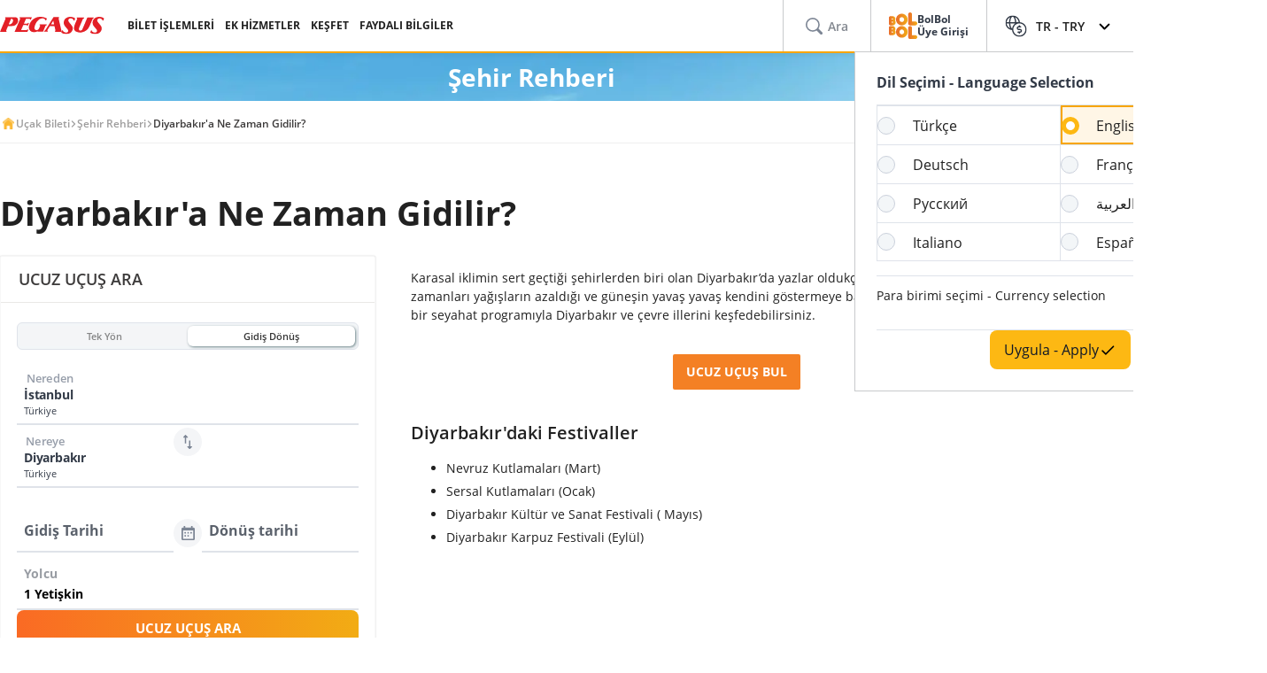

--- FILE ---
content_type: text/html; charset=utf-8
request_url: https://www.flypgs.com/sehir-rehberi/diyarbakira-ne-zaman-gidilir
body_size: 31926
content:

<!DOCTYPE html>
<html lang="tr" dir="ltr" data-technical-page-name="City Guide Detail Page">
<head>
    <meta charset="utf-8" />
    <script type="text/javascript">
        /**
         * Get Operating System Name and browser Name
         */
        (function() {
            const userAgent = navigator.userAgent || navigator.vendor || window.opera;
            const rootEl = document.documentElement;

            let os = null;
            let browser = null;

            // OS Detection
            if (/android/i.test(userAgent)) os = "Android";
            // iPad, iPhone, iPod detection and special control for iPadOS 13+
            else if (/iPad|iPhone|iPod/.test(userAgent) || (userAgent.includes("Mac") && "ontouchend" in document)) os = "IOS";
            else if (/Macintosh|Mac OS X/i.test(userAgent)) os = "MacOS";
            else if (/Windows/i.test(userAgent)) os = "Windows";
            else os = "Other";
            rootEl.setAttribute("data-os", os);

            // 2. Browser Detection
            if (/Edg|EdgiOS/i.test(userAgent)) browser = "Edge";
            else if (/YaBrowser/i.test(userAgent)) browser = "Yandex";
            else if (/CriOS|Chrome/i.test(userAgent))  browser = "Chrome";
            else if (/FxiOS|Firefox/i.test(userAgent)) browser = "Firefox";
            else if (/safari/i.test(userAgent) && !/chromium/i.test(userAgent)) browser = "Safari";
            else if (/opr|opera/i.test(userAgent)) browser = "Opera";
            else browser = "Other";
            rootEl.setAttribute("data-browser", browser);

            window.deviceInfo = { os: os, browser: browser };
        })();
    </script>

    
    <style>
        .sm-banner-skeleton {
            display: none !important;
        }

        :is(html[data-os="Android"], html[data-os="IOS"]:not([data-browser="Safari"])) .sm-banner-skeleton {
            display: block !important;
        }

        .sm-banner-skeleton {
            width: 100%;
            height: 84px;
            inset-block-start: 0;
            inset-inline-start: 0;
            background-color: white;
            position: relative;
        }

            .sm-banner-skeleton .sm-banner-skeleton__close {
                inset-inline-start: 6px;
                margin-inline-end: 7px;
                width: 17px;
                height: 17px;
                border-radius: 14px;
                position: absolute;
                inset-block-start: calc(50% - 6px);
                inset-inline-start: 9px;
                display: block;
            }

            .sm-banner-skeleton .sm-banner-skeleton__icon {
                position: absolute;
                inset-inline-start: 30px;
                inset-block-start: 10px;
                width: 64px;
                height: 64px;
                border-radius: 15px;
            }

            .sm-banner-skeleton .sm-banner-skeleton__info {
                inset-inline-start: 104px;
                display: flex;
                flex-direction: column;
                justify-content: center;
                overflow-y: hidden;
                width: 43%;
                position: absolute;
                inset-block-start: 10px;
                height: 64px;
            }

                .sm-banner-skeleton .sm-banner-skeleton__info .sm-banner-skeleton__info__title {
                    width: 99%;
                    height: 34px;
                    border-radius: 6px;
                    margin-bottom: 4px;
                }

                .sm-banner-skeleton .sm-banner-skeleton__info .sm-banner-skeleton__info__author {
                    width: 34px;
                    height: 16px;
                    border-radius: 4px;
                }

            .sm-banner-skeleton .sm-banner-skeleton__button {
                width: 91px;
                height: 24px;
                position: absolute;
                z-index: 1;
                display: block;
                border-radius: 5px;
                inset-block-start: 40px;
                inset-inline-end: 10px;
                padding: 0;
                overflow: hidden;
            }
    </style>
    <title>Diyarbak&#x131;r&#x27;a Ne Zaman Gidilir?</title>
    <meta name="description" content="Diyarbakır'a ne zaman gidilir, sorusunun cevabı nasıl bir tatil istediğinize göre değişse de Diyarbakır'ı ziyaret etmek için en doğru mevsim ya da ayı seçmeniz için önerilerimize kulak vermeyi unutmayın!">

                <link rel="canonical" href="https://www.flypgs.com/sehir-rehberi/diyarbakira-ne-zaman-gidilir">

        <base href="/sehir-rehberi/diyarbakira-ne-zaman-gidilir" />
    <meta name="viewport" content="width=device-width, initial-scale=1, maximum-scale=1, interactive-widget=resizes-content">
    
    
        <link rel="alternate" href="https://www.flypgs.com/sehir-rehberi/diyarbakira-ne-zaman-gidilir" hreflang="tr-TR">

<meta http-equiv="content-language" content="tr" />

    <script>
        window.webSettings = [{"key":"baseHotelsUrl","value":"https://lookup.hotels.com","webSetting":null},{"key":"searchArrival","value":"/portmatrix/arrival","webSetting":null},{"key":"baseWebUrl","value":"https://web.flypgs.com/","webSetting":null},{"key":"baseCarsUrl","value":"https://cars.flypgs.com","webSetting":null},{"key":"booking","value":"booking","webSetting":null},{"key":"searchDeparture","value":"/portmatrix/departure","webSetting":null},{"key":"baseAirbnbUrl","value":"www.airbnb.com","webSetting":null},{"key":"baseWebNtUrl","value":"https://\nwww.flypgs.com","webSetting":null},{"key":"baseAirbnbNetUrl","value":"https://airbnb.pvxt.net","webSetting":null},{"key":"baseWebNdUrl","value":"https://\nwww.flypgs.com","webSetting":null},{"key":"internalBaseUrl","value":"https://www.flypgs.com/apint/","webSetting":null},{"key":"baseLocationUrl","value":"https://www.flypgs.com","webSetting":null},{"key":"baseUrl","value":"https://www.flypgs.com","webSetting":null},{"key":"getCheapFareFlight","value":"/cheapfare/flight-calender-prices","webSetting":null},{"key":"baseHotelsFlypgsUrl","value":"https://hotels.flypgs.com","webSetting":null},{"key":"flexibleSearch","value":"flexible-search","webSetting":null},{"key":"getNoFlight","value":"/no-flight/get-no-flight","webSetting":null},{"key":"BaseMediaUrl","value":"https://mediap.flypgs.com/","webSetting":null},{"key":"BaseCdnUrl","value":"https://cdnp.flypgs.com/","webSetting":null}];
    </script>

    <meta name="author" content="Pegasus">
    <meta name="application-name" content="Flypgs.com">
    <meta name="apple-itunes-app" content="app-id=723672499">
    <meta name="google-play-app" content="app-id=com.pozitron.pegasus">
    <meta name="theme-color" content="#fdb712">
    <meta name="mobile-web-app-capable" content="yes">
    <meta name="apple-mobile-web-app-capable" content="yes">
    <meta name="apple-mobile-web-app-status-bar-style" content="#ffffff">
    <meta name="apple-mobile-web-app-title" content="Flypgs">
    <meta name="msapplication-TileColor" content="#FFFFFF">
    <meta name="revisit-after" content="1 Days">
    <meta http-equiv="x-ua-compatible" content="ie=edge">
        <link rel="dns-prefetch" href="https://cdnp.flypgs.com">
        <link rel="dns-prefetch" href="https://mediap.flypgs.com">

    <!-- for Facebook -->
    <meta property="og:title" content="Diyarbakır'a Ne Zaman Gidilir?">
    <meta property="og:type" content="website">
        <meta property="og:image" content="https://www.flypgs.com/assets/img/favicons/pegasus-airlines-favicon-192x192.webp">
    <meta property="og:url" content="https://www.flypgs.com/sehir-rehberi/diyarbakira-ne-zaman-gidilir">
    <meta property="og:site_name" content="Pegasus Hava Yollar&#x131;">
    <meta property="og:description" content="Diyarbakır'a ne zaman gidilir, sorusunun cevabı nasıl bir tatil istediğinize göre değişse de Diyarbakır'ı ziyaret etmek için en doğru mevsim ya da ayı seçmeniz için önerilerimize kulak vermeyi unutmayın!">
    <!-- for Twitter -->
    <meta name="twitter:card" content="summary_large_image">
    <meta name="twitter:title" content="Diyarbakır'a Ne Zaman Gidilir?">
    <meta name="twitter:site" content="@ucurbenipegasus">
    <meta name="twitter:creator" content="@ucurbenipegasus">
    <meta name="twitter:description" content="Diyarbakır'a ne zaman gidilir, sorusunun cevabı nasıl bir tatil istediğinize göre değişse de Diyarbakır'ı ziyaret etmek için en doğru mevsim ya da ayı seçmeniz için önerilerimize kulak vermeyi unutmayın!">


        <meta name="twitter:image" content="https://www.flypgs.com/assets/img/favicons/pegasus-airlines-favicon-192x192.webp">
    <!-- Preload font -->
    
    <link rel="preload" href="/assets/fonts/opensans/OpenSans-Regular.woff2" as="font" type="font/woff2" crossorigin>
    <link rel="preload" href="/assets/fonts/opensans/OpenSans-SemiBold.woff2" as="font" type="font/woff2" crossorigin>
    <link rel="preload" href="/assets/fonts/opensans/OpenSans-Bold.woff2" as="font" type="font/woff2" crossorigin>
    <!-- Icons for Apple devices -->
    <link rel="apple-touch-icon" type="image/webp" sizes="16x16" href="https://www.flypgs.com/assets/img/favicons/pegasus-airlines-favicon-16x16.webp">
    <link rel="apple-touch-icon" type="image/webp" sizes="32x32" href="https://www.flypgs.com/assets/img/favicons/pegasus-airlines-favicon-32x32.webp">
    <link rel="apple-touch-icon" type="image/webp" sizes="48x48" href="https://www.flypgs.com/assets/img/favicons/pegasus-airlines-favicon-48x48.webp">
    <link rel="apple-touch-icon" type="image/webp" sizes="96x96" href="https://www.flypgs.com/assets/img/favicons/pegasus-airlines-favicon-96x96.webp">
    <link rel="apple-touch-icon" type="image/webp" sizes="144x144" href="https://www.flypgs.com/assets/img/favicons/pegasus-airlines-favicon-144x144.webp">
    <link rel="apple-touch-icon" type="image/webp" sizes="192x192" href="https://www.flypgs.com/assets/img/favicons/pegasus-airlines-favicon-192x192.webp">
    <!-- Icons for Apple devices -->
    <!-- Icons for browsers -->
    <link rel="icon" type="image/x-icon" href="https://www.flypgs.com/assets/img/favicons/pegasus-airlines-favicon.ico">
    <link rel="icon" type="image/webp" sizes="16x16" href="https://www.flypgs.com/assets/img/favicons/pegasus-airlines-favicon-16x16.webp">
    <link rel="icon" type="image/webp" sizes="32x32" href="https://www.flypgs.com/assets/img/favicons/pegasus-airlines-favicon-32x32.webp">
    <link rel="icon" type="image/webp" sizes="48x48" href="https://www.flypgs.com/assets/img/favicons/pegasus-airlines-favicon-48x48.webp">
    <link rel="icon" type="image/webp" sizes="96x96" href="https://www.flypgs.com/assets/img/favicons/pegasus-airlines-favicon-96x96.webp">
    <link rel="icon" type="image/webp" sizes="144x144" href="https://www.flypgs.com/assets/img/favicons/pegasus-airlines-favicon-144x144.webp">
    <link rel="icon" type="image/webp" sizes="192x192" href="https://www.flypgs.com/assets/img/favicons/pegasus-airlines-favicon-192x192.webp">
    <!-- Icons for browsers -->
    <link rel="dns-prefetch" href="//cdn.optimizely.com">
        <link rel="dns-prefetch" href="//www.googleadservices.com">
        <link rel="dns-prefetch" href="//www.googletagmanager.com">
        <link rel="dns-prefetch" href="//mc.yandex.ru">
        <link rel="dns-prefetch" href="//connect.facebook.net">
        <link rel="dns-prefetch" href="//api.ciuvo.com">
        <meta name="yandex-verification" content="02b4569fe3ebc739">
        <meta name="facebook-domain-verification" content="yz4z98j421dqa2b4dra1048chm19nn" />
    <!-- Preload font -->
    <!-- Start SmartBanner configuration -->
    <meta name="apple-itunes-app" content="app-id=723672499">
    <meta name="smartbanner:title" content="Pegasus Havayolları: Uçak Bileti">
    <meta name="smartbanner:author" content="Flypgs">
    <meta name="smartbanner:price" content=" ">
    <meta name="smartbanner:price-suffix-apple" content=" ">
    <meta name="smartbanner:price-suffix-google" content=" ">
    <meta name="smartbanner:button" content="Görüntüle">
    <meta name="smartbanner:button-url-google" content="https://play.google.com/store/apps/details?id=com.pozitron.pegasus">
    <meta name="smartbanner:button-url-apple" content="https://apps.apple.com/us/app/pegasus-cheap-flight-tickets/id723672499">
    <meta name="smartbanner:icon-apple" content="https://is1-ssl.mzstatic.com/image/thumb/Purple211/v4/7e/f2/05/7ef205f7-cb13-5f9c-7ba6-18b4a8ee13fd/AppIcon-0-0-1x_U007epad-0-1-0-85-220.png/246x0w.png%20246w">
    <meta name="smartbanner:icon-google" content="https://play-lh.googleusercontent.com/G3ZNDEQKwneUyV0hI2hJT8pkHngf6hnkc4fRH8A66pmTX2XSexE4qbOoKHFliW5MSw=s48-rw">
    <meta name="smartbanner:enabled-platforms" content="android">
    <meta name="smartbanner:close-label" content="Close">
    <!-- Start SmartBanner configuration -->
    <!--Shared Min Css-->
    <script type="text/javascript" src="/ruxitagentjs_ICA7NVfhqrtu_10327251022105625.js" data-dtconfig="rid=RID_-2146104150|rpid=-1096795273|domain=flypgs.com|reportUrl=https://bigeye-activegate01.pegasusum.com:9999/beacon/c2e96302-1f5b-45ea-a029-66a9d37ba57f|app=d1b5f63b92282f83|cors=1|owasp=1|featureHash=ICA7NVfhqrtu|srsr=5000|rdnt=1|uxrgce=1|srcss=0|cuc=dfm2nq8l|srxcss=0|srxicss=0|mel=100000|md=mdcc1=a.error-dialog,mdcc2=a.error-dialog,mdcc3=a.error-code,mdcc4=fserver,mdcc5=fuser-agent,mdcc6=cuser-agent|lastModification=1768311782649|tp=500,50,0|tal=3|srbbv=2|agentUri=/ruxitagentjs_ICA7NVfhqrtu_10327251022105625.js"></script><link rel="stylesheet" href="/assets/css/shared/shared.min.css" />
    
	

    <link rel="stylesheet" href="/assets/css/vendors/swiper.min.css" />
    <link href="/assets/css/header/header.min.css" rel="stylesheet" />
    <link href="/assets/css/footer/footer.min.css" rel="stylesheet" />
    <link href="/assets/css/header/auth-bolbol.min.css" rel="stylesheet" />
    <link href="/assets/css/languageFooter/languageWidget.min.css" rel="stylesheet" />
    <link href="/assets/css/header/offer.min.css" rel="stylesheet" />
    <link href="/assets/css/header/mobile-lang-bar.min.css" rel="stylesheet" />
    <link href="/assets/css/header/mobileLanguageSelect.min.css" rel="stylesheet" />
    <link href="/assets/css/widgetGrid/widget-grid.min.css?vsdf=232" rel="stylesheet" />
    <link href="/assets/css/actionButtons/actionButtons.min.css" rel="stylesheet" />
    <link href="/assets/css/countryAreaCodesSelectBox/countryAreaCodesWrapper.min.css" rel="stylesheet" />
    <link href="/assets/css/upSCroll/up-scroll.min.css" rel="stylesheet" />
    <link rel="manifest" href="/jsonFiles/manifest.json">
    
	<link  rel='stylesheet' href='/assets/css/breadcrumb/breadcrumb.min.css' data-widget-library='true' />
<link  rel='stylesheet' href='/assets/css/cityGuide/cityGuideDetail.min.css' data-widget-library='true' />
<link  rel='stylesheet' href='/assets/widgets/AccordionFaq/css/accordion-faq.min.css' data-widget-library='true' />
<link  rel='stylesheet' href='/assets/css/subPageTopBar/subPageTopBar.min.css' data-widget-library='true' />
<link  rel='stylesheet' href='/assets/css/vendors/cms-content.min.css' data-widget-library='true' />
<link  rel='stylesheet' href='/assets/css/search/ms.css' data-widget-library='true' />

    
    
	

    
	
<script type='application/ld+json'>{
  "@context": "https://schema.org",
  "@type": "BreadcrumbList",
  "itemListElement": [
    {
      "@type": "ListItem",
      "position": 1,
      "name": "Uçak Bileti",
      "item": "https://www.flypgs.com/"
    },
    {
      "@type": "ListItem",
      "position": 2,
      "name": "Şehir Rehberi",
      "item": "https://www.flypgs.com/sehir-rehberi"
    },
    {
      "@type": "ListItem",
      "position": 3,
      "name": "Diyarbakır'a Ne Zaman Gidilir?",
      "item": "https://www.flypgs.com/sehir-rehberi/diyarbakira-ne-zaman-gidilir"
    }
  ]
}</script>


    <script>
        window.popupSettings = {useCdn: "true", timeout: 24};
    </script>
    <script src="/assets/js/currencyHelper/currencyHelper.min.js"></script>


    <script>
        const isIOS = /iPad|iPhone|iPod/.test(navigator.userAgent) && !window.MSStream;
        if (isIOS) {
            const viewportMeta = document.querySelector('meta[name="viewport"]');

            if (viewportMeta) {
                viewportMeta.setAttribute(
                    'content',
                    'width=device-width, initial-scale=1, maximum-scale=1, interactive-widget=resizes-content'
                );
            }
        }
    </script>



    
    </head>
    <body class="c-body" data-site-lang="tr" data-site-lang-culture="tr-TR" data-site-lang-id="1294900c-d8d9-4357-b698-001cbeac0231" data-page-name="Şehir Rehberi" data-recaptcha-sitekey="6LcPvukZAAAAAMO2JFT8zWz16wmD-Q07PYzdGM7D" data-site-lang-name="Türkçe" data-loader-text="Sen Yeter ki Uçmak İste" is-auto-scroll="false">
        <div b-p5bvxegyev class="o-mobile-lang-bar">
            <div b-p5bvxegyev class="o-mobile-lang-bar__lang js-mob-lang-bar-lang">
                <img b-p5bvxegyev src="/assets/img/icons/globe.svg" width="16px" height="16px" alt="globe" /><span b-p5bvxegyev>T&#xFC;rk&#xE7;e</span>
                <div b-p5bvxegyev class="o-mobile-lang-bar__lang__list js-mob-lang-bar-lang-list">
                            <div b-p5bvxegyev class="o-mobile-lang-bar__lang__list__item" data-code="TR" data-culture="tr-TR">T&#xFC;rk&#xE7;e</div>
                            <div b-p5bvxegyev class="o-mobile-lang-bar__lang__list__item" data-code="EN" data-culture="en-GB">English</div>
                            <div b-p5bvxegyev class="o-mobile-lang-bar__lang__list__item" data-code="DE" data-culture="de-DE">Deutsch</div>
                            <div b-p5bvxegyev class="o-mobile-lang-bar__lang__list__item" data-code="FR" data-culture="fr-FR">Fran&#xE7;ais</div>
                            <div b-p5bvxegyev class="o-mobile-lang-bar__lang__list__item" data-code="RU" data-culture="ru-RU">&#x420;&#x443;&#x441;&#x441;&#x43A;&#x438;&#x439;</div>
                            <div b-p5bvxegyev class="o-mobile-lang-bar__lang__list__item" data-code="AR" data-culture="ar-AR">&#x627;&#x644;&#x639;&#x631;&#x628;&#x64A;&#x629;</div>
                            <div b-p5bvxegyev class="o-mobile-lang-bar__lang__list__item" data-code="IT" data-culture="it-IT">Italiano</div>
                            <div b-p5bvxegyev class="o-mobile-lang-bar__lang__list__item" data-code="ES" data-culture="es-ES">Espa&#xF1;ol</div>
            </div>
        </div>
        <div b-p5bvxegyev class="o-mobile-lang-bar__curr js-mob-lang-bar-curr">
            <span b-p5bvxegyev>TRY</span>
            <div b-p5bvxegyev class="o-mobile-lang-bar__curr__list js-mob-lang-bar-curr-list">
                <div b-p5bvxegyev class="o-mobile-lang-bar__curr__list__item" data-code="TRY">TRY</div>
                <div b-p5bvxegyev class="o-mobile-lang-bar__curr__list__item" data-code="USD">USD</div>
                <div b-p5bvxegyev class="o-mobile-lang-bar__curr__list__item" data-code="EUR">EUR</div>
                <div b-p5bvxegyev class="o-mobile-lang-bar__curr__list__item" data-code="GBP">GBP</div>
            </div>
        </div>
        <div b-p5bvxegyev class="o-mobile-lang-bar__btn">
            <button b-p5bvxegyev class="o-mobile-lang-bar__btn__submit js-mob-lang-bar-submit"><img b-p5bvxegyev src="/assets/img/icons/check-thin.svg" width="18px" height="18px" alt="submit" /></button>
            <button b-p5bvxegyev class="o-mobile-lang-bar__btn__cancel js-mob-lang-bar-cancel">✕</button>
        </div>
    </div>
    <div b-p5bvxegyev class="sm-banner-skeleton-wrapper js-sm-banner-skeleton-wrapper">
        <div b-p5bvxegyev class="sm-banner-skeleton">
            <div b-p5bvxegyev class="sm-banner-skeleton__close skeleton-box"></div>
            <div b-p5bvxegyev class="sm-banner-skeleton__icon skeleton-box"></div>
            <div b-p5bvxegyev class="sm-banner-skeleton__info">
                <div b-p5bvxegyev class="sm-banner-skeleton__info__title skeleton-box"></div>
                <div b-p5bvxegyev class="sm-banner-skeleton__info__author skeleton-box"></div>
                <div b-p5bvxegyev class="sm-banner-skeleton__info__price skeleton-box"></div>
            </div>
            <div b-p5bvxegyev class="sm-banner-skeleton__button skeleton-box"></div>
        </div>
    </div>
    <div id="fly-master-header-announcement" class="js-fly-master-header-announcement" data-icon-lockey="Duyurular" data-otherbtn="Daha Fazla"></div>

<!--Hiden Inputs-->
<input type="hidden" id="home-language__code" value="TR" culture_value="tr-TR" />
<!--Header-->
<header class="o-header js-o-header">
    <div class="o-header__row">
        <input type="checkbox" id="mobile-menu-toggle">
        <div class="o-header__logo">
            <div class="o-header-mobil__toggle" id="js-header-nav-toggle">
                <label class="mobile-menu" for="mobile-menu-toggle">
                    <span></span>
                </label>
            </div>
            <div class="o-header-mobil__toggle" id="js-header-auth-toggle">
                <label class="mobile-menu" for="mobile-auth-toggle">
                    <span></span>
                </label>
            </div>
            <a href="/" title="Pegasus">
                <img src="https://cdnp.flypgs.com/files/pegasus-logo.svg" alt="Pegasus" width="173" height="21">
            </a>
        </div>
        <div class="o-header__nav">
            <ul class="o-header__nav__list">
                        <li class="o-header__nav__item tstnm_header_menu_item_0" id="pgs_header_menu_item_0">
                            <button type="button" class="o-header__nav__link" data-event-type="clickEvent">BİLET İŞLEMLERİ</button>
                            <div class="o-header-sub--window o-header__ticket__window first-tab-menu">
                                <div class="o-header__ticket__sub">
                                    <div class="o-header__ticket__sub__wrapper">
                                                <a href="/check-in" class="o-header__ticket__item tstnm_header_menu_sub_cat_item_0" id="pgs_header_menu_sub_cat_item_0" title="Check-in" >
                                                    <div class="o-header__ticket__icon">
                                                            <img src=/files/check-in-icon.svg width="24" height="24" loading="lazy" alt="Check-in">

                                                    </div>
                                                    <div class="o-header__ticket__content">
                                                        <div class="o-header__ticket__title">Check-in</div>
                                                        <div class="o-header__ticket__text">
                                                            <p>
                                                                Anında check-in işlemini yapabilirsiniz.
                                                            </p>
                                                        </div>
                                                    </div>
                                                </a>
                                                <a href="/bilet-islemleri" class="o-header__ticket__item tstnm_header_menu_sub_cat_item_1" id="pgs_header_menu_sub_cat_item_1" title="Tüm Bilet İşlemleri" >
                                                    <div class="o-header__ticket__icon">
                                                            <img src=/files/tum-bilet-islemleri.svg width="24" height="24" loading="lazy" alt="Tüm Bilet İşlemleri">

                                                    </div>
                                                    <div class="o-header__ticket__content">
                                                        <div class="o-header__ticket__title">Tüm Bilet İşlemleri</div>
                                                        <div class="o-header__ticket__text">
                                                            <p>
                                                                Uçuşunla ilgili iletişim bilgisi düzenleme, açığa alma, iptal işlemleri yapabilirsin.
                                                            </p>
                                                        </div>
                                                    </div>
                                                </a>
                                                <a href="/seyahat-hizmetlerimiz/ucus-ile-ilgili-hizmetlerimiz/ek-hizmetler" class="o-header__ticket__item tstnm_header_menu_sub_cat_item_2" id="pgs_header_menu_sub_cat_item_2" title="Uçuşunu Zenginleştir" >
                                                    <div class="o-header__ticket__icon">
                                                            <img src=/files/ucusunu-zenginlestir-icon.svg width="24" height="24" loading="lazy" alt="Uçuşunu Zenginleştir">

                                                    </div>
                                                    <div class="o-header__ticket__content">
                                                        <div class="o-header__ticket__title">Uçuşunu Zenginleştir</div>
                                                        <div class="o-header__ticket__text">
                                                            <p>
                                                                Koltuk, bagaj, yemek seçimleri ile uçuşunuzu zenginleştirebilirsiniz.
                                                            </p>
                                                        </div>
                                                    </div>
                                                </a>
                                    </div>
                                </div>
                            </div>
                        </li>
                        <li class="o-header__nav__item tstnm_header_menu_item_1" id="pgs_header_menu_item_1">
                            <button type="button" class="o-header__nav__link" data-event-type="clickEvent">EK HİZMETLER</button>
                            <div class="o-header__sub o-header-sub--window">
                                    <div class="o-header__sub__tab">
                                            <div class="o-header__tab__item  tab__fix__width tstnm_header_menu_sub_cat_item_3" id="pgs_header_menu_sub_cat_item_3">
                                                <div class="o-header__tab__title tstnm_header_menu_sub_cat_title_item_3" id="pgs_header_menu_sub_cat_title_item_3">
                                                        <img src="https://cdnp.flypgs.com/files/new_header_icons/ucusunu-zenginlestir.svg" width="26" height="18" loading="lazy" alt="Uçuşunu Zenginleştir">

                                                    Uçuşunu Zenginleştir
                                                </div>
                                                    <ul class="o-header__tab__menu">
                                                                    <li class="tstnm_header_sub_menu_item_3" id="pgs_header_sub_menu_item_3"><a href="/seyahat-hizmetlerimiz/ucus-ile-ilgili-hizmetlerimiz/koltuk-secimi" title="Koltuk Seçimi" target="_self" >Koltuk Seçimi</a></li>
                                                                    <li class="tstnm_header_sub_menu_item_3" id="pgs_header_sub_menu_item_3"><a href="/seyahat-hizmetlerimiz/ucus-ile-ilgili-hizmetlerimiz/bagaj-hakki-satisi" title="Bagaj Hakkı Satışı" target="_self" >Bagaj Hakkı Satışı</a></li>
                                                                    <li class="tstnm_header_sub_menu_item_3" id="pgs_header_sub_menu_item_3"><a href="/seyahat-hizmetlerimiz/ucus-ile-ilgili-hizmetlerimiz/pegasus-cafe" title="Pegasus Cafe" target="_self" >Pegasus Cafe</a></li>
                                                                    <li class="tstnm_header_sub_menu_item_3" id="pgs_header_sub_menu_item_3"><a href="/seyahat-hizmetlerimiz/ucus-ile-ilgili-hizmetlerimiz/fly-watch" title="Fly & Watch" target="_self" >Fly & Watch</a></li>
                                                                    <li class="tstnm_header_sub_menu_item_3" id="pgs_header_sub_menu_item_3"><a href="/seyahat-hizmetlerimiz/ucus-ile-ilgili-hizmetlerimiz/pegasus-flex" title="Ücretsiz İptal Hakkı" target="_self" >Ücretsiz İptal Hakkı</a></li>
                                                                    <li class="tstnm_header_sub_menu_item_3" id="pgs_header_sub_menu_item_3"><a href="/seyahat-hizmetlerimiz/ucus-ile-ilgili-hizmetlerimiz/ucus-paketleri" title="Uçuş Paketleri" target="_self" >Uçuş Paketleri</a></li>
                                                                    <li class="tstnm_header_sub_menu_item_3" id="pgs_header_sub_menu_item_3"><a href="/seyahat-hizmetlerimiz/diger-seyahat-hizmetlerimiz/gulf-seyahat-sigortasi" title="Seyahat Sigortası" target="_self" >Seyahat Sigortası</a></li>
                                                                    <li class="tstnm_header_sub_menu_item_3" id="pgs_header_sub_menu_item_3">
                                                                        <a href="/seyahat-hizmetlerimiz/ucus-ile-ilgili-hizmetlerimiz/ek-hizmetler" title="Tüm Ek Hizmetler" target="_self" class="menu-button c-button c-button-header--button" >
                                                                            Tüm Ek Hizmetler
                                                                            <i class="c-button-header--icon fas fa-plus"></i>
                                                                        </a>
                                                                    </li>
                                                    </ul>
                                            </div>
                                            <div class="o-header__tab__item  tab__fix__width tstnm_header_menu_sub_cat_item_4" id="pgs_header_menu_sub_cat_item_4">
                                                <div class="o-header__tab__title tstnm_header_menu_sub_cat_title_item_4" id="pgs_header_menu_sub_cat_title_item_4">
                                                        <img src="https://cdnp.flypgs.com/files/new_header_icons/hava-limani-hizmetleri.svg" width="26" height="18" loading="lazy" alt="Hava Limanı Hizmetleri">

                                                    Hava Limanı Hizmetleri
                                                </div>
                                                    <ul class="o-header__tab__menu">
                                                                    <li class="tstnm_header_sub_menu_item_4" id="pgs_header_sub_menu_item_4"><a href="/seyahat-hizmetlerimiz/diger-seyahat-hizmetlerimiz/lounge" title="Lounge" target="_self" >Lounge</a></li>
                                                                    <li class="tstnm_header_sub_menu_item_4" id="pgs_header_sub_menu_item_4"><a href="https://parking.flypgs.com/tr-TR?utm_medium=referral&utm_source=pegasus&utm_campaign=side-banner&identifier=" title="Otopark" target="_blank" >Otopark</a></li>
                                                                    <li class="tstnm_header_sub_menu_item_4" id="pgs_header_sub_menu_item_4"><a href="/seyahat-hizmetlerimiz/diger-seyahat-hizmetlerimiz/havaalani-ulasim" title="Transfer" target="_self" >Transfer</a></li>
                                                                    <li class="tstnm_header_sub_menu_item_4" id="pgs_header_sub_menu_item_4"><a href="https://cars.flypgs.com/tr" title="Araç Kiralama" target="_blank" >Araç Kiralama</a></li>
                                                                    <li class="tstnm_header_sub_menu_item_4" id="pgs_header_sub_menu_item_4"><a href="/seyahat-hizmetlerimiz/diger-seyahat-hizmetlerimiz/allways" title="Hızlı Geçiş (Allways)" target="_self" >Hızlı Geçiş (Allways)</a></li>
                                                    </ul>
                                            </div>
                                            <div class="o-header__tab__item  tab__fix__width tstnm_header_menu_sub_cat_item_5" id="pgs_header_menu_sub_cat_item_5">
                                                <div class="o-header__tab__title tstnm_header_menu_sub_cat_title_item_5" id="pgs_header_menu_sub_cat_title_item_5">
                                                        <img src="https://cdnp.flypgs.com/files/new_header_icons/konaklama-hizmetleri.svg" width="26" height="18" loading="lazy" alt="Konaklama Hizmetleri">

                                                    Konaklama Hizmetleri
                                                </div>
                                                    <ul class="o-header__tab__menu">
                                                                    <li class="tstnm_header_sub_menu_item_5" id="pgs_header_sub_menu_item_5"><a href="/otel-rezervasyon" title="Booking.com & Airbnb" target="_self" >Booking.com & Airbnb</a></li>
                                                                    <li class="tstnm_header_sub_menu_item_5" id="pgs_header_sub_menu_item_5"><a href="/seyahat-hizmetlerimiz/diger-seyahat-hizmetlerimiz/kepler-club-lounge-otel" title="Kepler Club - Kapsül Otel & Salon" target="_self" >Kepler Club - Kapsül Otel & Salon</a></li>
                                                    </ul>
                                            </div>
                                            <div class="o-header__tab__item  tab__fix__width tstnm_header_menu_sub_cat_item_6" id="pgs_header_menu_sub_cat_item_6">
                                                <div class="o-header__tab__title tstnm_header_menu_sub_cat_title_item_6" id="pgs_header_menu_sub_cat_title_item_6">
                                                        <img src="https://cdnp.flypgs.com/files/new_header_icons/hediye-kart.svg" width="26" height="18" loading="lazy" alt="Hediye Kart">

                                                    Hediye Kart
                                                </div>
                                                    <ul class="o-header__tab__menu">
                                                                    <li class="tstnm_header_sub_menu_item_6" id="pgs_header_sub_menu_item_6"><a href="/seyahat-hizmetlerimiz/diger-seyahat-hizmetlerimiz/hediye-karti-ucak-bileti" title="Hediye Kart Nedir?" target="_self" >Hediye Kart Nedir?</a></li>
                                                                    <li class="tstnm_header_sub_menu_item_6" id="pgs_header_sub_menu_item_6"><a href="https://web.flypgs.com/gift-card" title="Hediye Kart Satın Al" target="_blank" >Hediye Kart Satın Al</a></li>
                                                                <li class="tstnm_header_sub_menu_item_6" id="pgs_header_sub_menu_item_6">
                                                                        <img width="181" height="91" alt="Görselli Açıklama" style="border-radius:8px;" src="https://mediap.flypgs.com/181/files/newsiteicons/menu-kampanya.webp" loading="lazy" />

                                                                        <a href="/" target="_self" class="o-header__menu__description" title="Görselli Açıklama" >
                                                                            <p style="line-height: 1.5;"><span dir="ltr" style="font-size: 10pt;">Unutulmaz bir hediye d&uuml;ş&uuml;nenler i&ccedil;in harika bir hediye se&ccedil;imi olan </span><strong><span style="font-size: 13.3333px;">Pegasus Hediye Kart&rsquo;ı </span></strong><span style="font-size: 10pt;">dilediğin tutarda oluşturup sevdiğine g&ouml;nderebilirsin.Bu bakiyeyi bilet alırken &ouml;demelerde kullanabilir, u&ccedil;manın keyfini doyasıya &ccedil;ıkarabilir.</span></p>
                                                                        </a>
                                                                </li>
                                                    </ul>
                                            </div>
                                    </div>
                            </div>
                        </li>
                        <li class="o-header__nav__item tstnm_header_menu_item_2" id="pgs_header_menu_item_2">
                            <button type="button" class="o-header__nav__link" data-event-type="clickEvent">KEŞFET</button>
                            <div class="o-header__sub o-header-sub--window">
                                    <div class="o-header__sub__tab">
                                            <div class="o-header__tab__item  tab__fix__width tstnm_header_menu_sub_cat_item_7" id="pgs_header_menu_sub_cat_item_7">
                                                <div class="o-header__tab__title tstnm_header_menu_sub_cat_title_item_7" id="pgs_header_menu_sub_cat_title_item_7">
                                                        <img src="https://cdnp.flypgs.com/files/new_header_icons/firsatlar.svg" width="26" height="18" loading="lazy" alt="Fırsatlar">

                                                    Fırsatlar
                                                </div>
                                                    <ul class="o-header__tab__menu">
                                                                    <li class="tstnm_header_sub_menu_item_7" id="pgs_header_sub_menu_item_7"><a href="/kampanyali-ucak-biletleri" title="Kampanyalar" target="_self" >Kampanyalar</a></li>
                                                                    <li class="tstnm_header_sub_menu_item_7" id="pgs_header_sub_menu_item_7"><a href="/bolbol/kampanyalar" title="BolBol Kampanyalar" target="_self" >BolBol Kampanyalar</a></li>
                                                                <li class="tstnm_header_sub_menu_item_7" id="pgs_header_sub_menu_item_7">
                                                                        <img width="181" height="91" alt="BolBol" style="border-radius:8px;" src="https://mediap.flypgs.com/181/files/ana_sayfa_hero_banner/TR/2024/bolbol/header/header.webp" loading="lazy" />

                                                                        <a href="https://www.flypgs.com/kampanyali-ucak-biletleri/arkadasini-davet-et-hediye-bolpuan-kazan" target="_self" class="o-header__menu__description" title="" >
                                                                            <p><span style="color: #3d3b3b; font-family: 'Open Sans'; font-size: 18px;">Pegasus BolBol &Uuml;yeleri arkadaşlarını BolBol&rsquo;a davet ederek binlerce BolPuan kazanıyor!</span></p>
                                                                        </a>
                                                                </li>
                                                    </ul>
                                            </div>
                                            <div class="o-header__tab__item  tab__fix__width tstnm_header_menu_sub_cat_item_8" id="pgs_header_menu_sub_cat_item_8">
                                                <div class="o-header__tab__title tstnm_header_menu_sub_cat_title_item_8" id="pgs_header_menu_sub_cat_title_item_8">
                                                        <img src="https://cdnp.flypgs.com/files/new_header_icons/ilham-al.svg" width="26" height="18" loading="lazy" alt="İlham Al">

                                                    İlham Al
                                                </div>
                                                    <ul class="o-header__tab__menu">
                                                                    <li class="tstnm_header_sub_menu_item_8" id="pgs_header_sub_menu_item_8"><a href="https://web.flypgs.com/trip-finder?currency=TL&language=tr" title="" target="_blank" >Nereye Gitsem?</a></li>
                                                                    <li class="tstnm_header_sub_menu_item_8" id="pgs_header_sub_menu_item_8"><a href="https://www.flypgs.com/faydali-bilgiler/ucusun-icin-bilgiler/ucus-noktalari" title="Nerelere Uçuyoruz?" target="_self" >Nerelere Uçuyoruz?</a></li>
                                                                    <li class="tstnm_header_sub_menu_item_8" id="pgs_header_sub_menu_item_8"><a href="https://www.flypgs.com/blog/" title="" target="_self" >Pegasus Blog</a></li>
                                                                    <li class="tstnm_header_sub_menu_item_8" id="pgs_header_sub_menu_item_8"><a href="/gezi-rehberi" title="Gezi Rehberi" target="_self" >Gezi Rehberi</a></li>
                                                                    <li class="tstnm_header_sub_menu_item_8" id="pgs_header_sub_menu_item_8"><a href="/vize-rehberi" title="Vize Rehberi" target="_self" >Vize Rehberi</a></li>
                                                                    <li class="tstnm_header_sub_menu_item_8" id="pgs_header_sub_menu_item_8"><a href="/ekstrem-sporlar" title="Ekstrem Sporlar" target="_self" >Ekstrem Sporlar</a></li>
                                                                    <li class="tstnm_header_sub_menu_item_8" id="pgs_header_sub_menu_item_8"><a href="/vizesiz-ulkeler" title="Vizesiz Ülkeler" target="_self" >Vizesiz Ülkeler</a></li>
                                                                    <li class="tstnm_header_sub_menu_item_8" id="pgs_header_sub_menu_item_8"><a href="/pasaportsuz-gidilen-ulkeler" title="Kimlikle Gidilen Ülkeler" target="_self" >Kimlikle Gidilen Ülkeler</a></li>
                                                    </ul>
                                            </div>
                                            <div class="o-header__tab__item  tab__fix__width tstnm_header_menu_sub_cat_item_9" id="pgs_header_menu_sub_cat_item_9">
                                                <div class="o-header__tab__title tstnm_header_menu_sub_cat_title_item_9" id="pgs_header_menu_sub_cat_title_item_9">
                                                        <img src="https://cdnp.flypgs.com/files/new_header_icons/populer-destinasyonlar.svg" width="26" height="18" loading="lazy" alt="Yurt İçi Popüler Destinasyonlar">

                                                    Yurt İçi Popüler Destinasyonlar
                                                </div>
                                                    <ul class="o-header__tab__menu">
                                                                    <li class="tstnm_header_sub_menu_item_9" id="pgs_header_sub_menu_item_9">
                                                                        <a href="/route-map" title="Uçuş Haritası" target="_self" class="menu-button c-button c-button-header--button" >
                                                                            Uçuş Haritası
                                                                            <i class="c-button-header--icon fas fa-map-gif"></i>
                                                                        </a>
                                                                    </li>
                                                                    <li class="tstnm_header_sub_menu_item_9" id="pgs_header_sub_menu_item_9"><a href="/sehirler/antalya-ucak-bileti" title="Antalya Uçak Bileti" target="_self" >Antalya Uçak Bileti</a></li>
                                                                    <li class="tstnm_header_sub_menu_item_9" id="pgs_header_sub_menu_item_9"><a href="/sehirler/bodrum-mugla-ucak-bileti" title="Bodrum Uçak Bileti" target="_self" >Bodrum Muğla Uçak Bileti</a></li>
                                                                    <li class="tstnm_header_sub_menu_item_9" id="pgs_header_sub_menu_item_9"><a href="/sehirler/izmir-ucak-bileti" title="İzmir Uçak Bileti" target="_self" >İzmir Uçak Bileti</a></li>
                                                                    <li class="tstnm_header_sub_menu_item_9" id="pgs_header_sub_menu_item_9"><a href="/sehirler/ankara-ucak-bileti" title="Ankara Uçak Bileti" target="_self" >Ankara Uçak Bileti</a></li>
                                                                    <li class="tstnm_header_sub_menu_item_9" id="pgs_header_sub_menu_item_9"><a href="/sehirler/dalaman-ucak-bileti" title="Dalaman Uçak Bileti" target="_self" >Dalaman Uçak Bileti</a></li>
                                                                    <li class="tstnm_header_sub_menu_item_9" id="pgs_header_sub_menu_item_9"><a href="/sehirler/trabzon-ucak-bileti" title="Trabzon Uçak Bileti" target="_self" >Trabzon Uçak Bileti</a></li>
                                                                    <li class="tstnm_header_sub_menu_item_9" id="pgs_header_sub_menu_item_9"><a href="/sehirler/ankara-bodrum-ucak-bileti" title="Ankara Bodrum Uçak Bileti" target="_self" >Ankara Bodrum Uçak Bileti</a></li>
                                                                    <li class="tstnm_header_sub_menu_item_9" id="pgs_header_sub_menu_item_9"><a href="/sehirler/adana-trabzon-ucak-bileti" title="Adana Trabzon Uçak Bileti" target="_self" >Adana Trabzon Uçak Bileti</a></li>
                                                                    <li class="tstnm_header_sub_menu_item_9" id="pgs_header_sub_menu_item_9"><a href="/sehirler/adana-istanbul-ucak-bileti" title="" target="_self" >Adana İstanbul Uçak Bileti</a></li>
                                                                    <li class="tstnm_header_sub_menu_item_9" id="pgs_header_sub_menu_item_9"><a href="/sehirler/izmir-istanbul-ucak-bileti" title="" target="_self" >İzmir İstanbul Uçak Bileti</a></li>
                                                                    <li class="tstnm_header_sub_menu_item_9" id="pgs_header_sub_menu_item_9"><a href="/sehirler/antalya-istanbul-ucak-bileti" title="/sehirler/antalya-istanbul-ucak-bileti" target="_self" >Antalya İstanbul Uçak Bileti</a></li>
                                                    </ul>
                                            </div>
                                            <div class="o-header__tab__item  tab__fix__width tstnm_header_menu_sub_cat_item_10" id="pgs_header_menu_sub_cat_item_10">
                                                <div class="o-header__tab__title tstnm_header_menu_sub_cat_title_item_10" id="pgs_header_menu_sub_cat_title_item_10">
                                                        <img src="https://cdnp.flypgs.com/files/new_header_icons/populer-destinasyonlar.svg" width="26" height="18" loading="lazy" alt="Yurt Dışı Popüler Destinasyonlar">

                                                    Yurt Dışı Popüler Destinasyonlar
                                                </div>
                                                    <ul class="o-header__tab__menu">
                                                                    <li class="tstnm_header_sub_menu_item_10" id="pgs_header_sub_menu_item_10">
                                                                        <a href="/route-map" title="Uçuş Haritası" target="_self" class="menu-button c-button c-button-header--button" >
                                                                            Uçuş Haritası
                                                                            <i class="c-button-header--icon fas fa-map-gif"></i>
                                                                        </a>
                                                                    </li>
                                                                    <li class="tstnm_header_sub_menu_item_10" id="pgs_header_sub_menu_item_10"><a href="/sehirler/viyana-ucak-bileti" title="Viyana Uçak Bileti" target="_self" >Viyana Uçak Bileti</a></li>
                                                                    <li class="tstnm_header_sub_menu_item_10" id="pgs_header_sub_menu_item_10"><a href="/sehirler/munih-ucak-bileti" title="Münih Uçak Bileti" target="_self" >Münih Uçak Bileti</a></li>
                                                                    <li class="tstnm_header_sub_menu_item_10" id="pgs_header_sub_menu_item_10"><a href="/sehirler/dubai-ucak-bileti" title="/sehirler/dubai-ucak-bileti" target="_self" >Dubai Uçak Bileti</a></li>
                                                                    <li class="tstnm_header_sub_menu_item_10" id="pgs_header_sub_menu_item_10"><a href="/sehirler/stuttgart-ucak-bileti" title="Stuttgart Uçak Bileti" target="_self" >Stuttgart Uçak Bileti</a></li>
                                                                    <li class="tstnm_header_sub_menu_item_10" id="pgs_header_sub_menu_item_10"><a href="/sehirler/prag-ucak-bileti" title="Prag Uçak Bileti" target="_self" >Prag Uçak Bileti</a></li>
                                                                    <li class="tstnm_header_sub_menu_item_10" id="pgs_header_sub_menu_item_10"><a href="/sehirler/moskova-ucak-bileti" title="Moskova Uçak Bileti" target="_self" >Moskova Uçak Bileti</a></li>
                                                                    <li class="tstnm_header_sub_menu_item_10" id="pgs_header_sub_menu_item_10"><a href="/sehirler/atina-ucak-bileti" title="Atina Uçak Bileti" target="_self" >Atina Uçak Bileti</a></li>
                                                                    <li class="tstnm_header_sub_menu_item_10" id="pgs_header_sub_menu_item_10"><a href="/sehirler/zurih-ucak-bileti" title="Zürih Uçak Bileti" target="_self" >Zürih Uçak Bileti</a></li>
                                                                    <li class="tstnm_header_sub_menu_item_10" id="pgs_header_sub_menu_item_10"><a href="/sehirler/beyrut-ucak-bileti" title="Beyrut Uçak Bileti" target="_self" >Beyrut Uçak Bileti</a></li>
                                                                    <li class="tstnm_header_sub_menu_item_10" id="pgs_header_sub_menu_item_10"><a href="/sehirler/londra-ucak-bileti" title="" target="_self" >Londra Uçak Bileti</a></li>
                                                                    <li class="tstnm_header_sub_menu_item_10" id="pgs_header_sub_menu_item_10"><a href="/sehirler/belgrad-ucak-bileti" title="" target="_self" >Belgrad Uçak Bileti</a></li>
                                                    </ul>
                                            </div>
                                    </div>
                            </div>
                        </li>
                        <li class="o-header__nav__item tstnm_header_menu_item_3" id="pgs_header_menu_item_3">
                            <button type="button" class="o-header__nav__link" data-event-type="clickEvent">FAYDALI BİLGİLER</button>
                            <div class="o-header__sub o-header-sub--window">
                                    <div class="o-header__sub__tab">
                                            <div class="o-header__tab__item  tab__fix__width tstnm_header_menu_sub_cat_item_11" id="pgs_header_menu_sub_cat_item_11">
                                                <div class="o-header__tab__title tstnm_header_menu_sub_cat_title_item_11" id="pgs_header_menu_sub_cat_title_item_11">
                                                        <img src="https://cdnp.flypgs.com/files/new_header_icons/ucusunla-ilgili-bilgiler.svg" width="26" height="18" loading="lazy" alt="Uçuşunla İlgili Bilgiler">

                                                    Uçuşunla İlgili Bilgiler
                                                </div>
                                                    <ul class="o-header__tab__menu">
                                                                    <li class="tstnm_header_sub_menu_item_11" id="pgs_header_sub_menu_item_11"><a href="/faydali-bilgiler/ucusun-icin-bilgiler/havalimanlari-online-check-in-uygunluklari" title="Havalimanı Online Check-in Uygunlukları" target="_self" >Havalimanı Online Check-in Uygunlukları</a></li>
                                                                    <li class="tstnm_header_sub_menu_item_11" id="pgs_header_sub_menu_item_11"><a href="/pegasus-bagaj-kurallari" title="Bagaj Kuralları" target="_self" >Bagaj Kuralları</a></li>
                                                                    <li class="tstnm_header_sub_menu_item_11" id="pgs_header_sub_menu_item_11"><a href="/faydali-bilgiler/diger-bilgiler/ozel-hizmet-ekipman-tasima-ucretleri" title="Özel Hizmet /Ekipman Taşıma Kural ve Ücretler" target="_self" >Özel Hizmet /Ekipman Taşıma Kural ve Ücretler</a></li>
                                                                    <li class="tstnm_header_sub_menu_item_11" id="pgs_header_sub_menu_item_11"><a href="/seyahat-sozlugu" title="Seyahat Sözlüğü" target="_self" >Seyahat Sözlüğü</a></li>
                                                                    <li class="tstnm_header_sub_menu_item_11" id="pgs_header_sub_menu_item_11"><a href="https://www.flypgs.com/bebek-ve-cocuk-yolcular-icin-seyahat-bilgileri" title="Bebek ve Çocuk Yolcular için Seyahat Bilgileri" target="_self" >Bebek ve Çocuk Yolcular için Seyahat Bilgileri</a></li>
                                                                    <li class="tstnm_header_sub_menu_item_11" id="pgs_header_sub_menu_item_11"><a href="https://www.flypgs.com/faydali-bilgiler/diger-bilgiler/evcil-hayvanla-seyahat" title="Evcil Hayvanlarla Seyahat" target="_self" >Evcil Hayvanlarla Seyahat</a></li>
                                                                    <li class="tstnm_header_sub_menu_item_11" id="pgs_header_sub_menu_item_11"><a href="https://www.flypgs.com/havalimani-ipuclari-seyahatlerinizi-kolaylastirin" title="" target="_self" >Havalimanı İpuçları: Seyahatlerinizi Kolaylaştırın!</a></li>
                                                    </ul>
                                            </div>
                                            <div class="o-header__tab__item  tab__fix__width tstnm_header_menu_sub_cat_item_12" id="pgs_header_menu_sub_cat_item_12">
                                                <div class="o-header__tab__title tstnm_header_menu_sub_cat_title_item_12" id="pgs_header_menu_sub_cat_title_item_12">
                                                        <img src="https://cdnp.flypgs.com/files/new_header_icons/hava-limani-hizmetleri.svg" width="26" height="18" loading="lazy" alt="Havalimanı Bilgileri">

                                                    Havalimanı Bilgileri
                                                </div>
                                                    <ul class="o-header__tab__menu">
                                                                    <li class="tstnm_header_sub_menu_item_12" id="pgs_header_sub_menu_item_12"><a href="/faydali-bilgiler/diger-bilgiler/havalimani-bilgileri" title="Terminal Bilgileri" target="_self" >Terminal Bilgileri</a></li>
                                                                    <li class="tstnm_header_sub_menu_item_12" id="pgs_header_sub_menu_item_12"><a href="/havalimanlari" title="Havalimanları" target="_self" >Havalimanları</a></li>
                                                                    <li class="tstnm_header_sub_menu_item_12" id="pgs_header_sub_menu_item_12"><a href="/kalkis-varis-bilgilerimiz" title="Kalkış Varış Bilgileri" target="_self" >Kalkış Varış Bilgileri</a></li>
                                                                    <li class="tstnm_header_sub_menu_item_12" id="pgs_header_sub_menu_item_12"><a href="/transfer-ucuslarda-ne-yapmalisin" title="Transfer Uçuşlar" target="_self" >Transfer Uçuşlar</a></li>
                                                    </ul>
                                            </div>
                                            <div class="o-header__tab__item  tab__fix__width tstnm_header_menu_sub_cat_item_13" id="pgs_header_menu_sub_cat_item_13">
                                                <div class="o-header__tab__title tstnm_header_menu_sub_cat_title_item_13" id="pgs_header_menu_sub_cat_title_item_13">
                                                        <img src="https://cdnp.flypgs.com/files/new_header_icons/destek-merkezi.svg" width="26" height="18" loading="lazy" alt="Destek Merkezi">

                                                    Destek Merkezi
                                                </div>
                                                    <ul class="o-header__tab__menu">
                                                                    <li class="tstnm_header_sub_menu_item_13" id="pgs_header_sub_menu_item_13"><a href="/bize-yazin" title="" target="_self" >Yardım Merkezi</a></li>
                                                                    <li class="tstnm_header_sub_menu_item_13" id="pgs_header_sub_menu_item_13"><a href="/faydali-bilgiler/ucusun-icin-bilgiler/genel-kurallar" title="Genel Kurallar" target="_self" >Genel Kurallar</a></li>
                                                                    <li class="tstnm_header_sub_menu_item_13" id="pgs_header_sub_menu_item_13"><a href="https://mybag.aero/baggage/#/pax/pegasusairlines/tr-tr/main-menu" title="" target="_blank" >Geciken Bagaj Başvuru</a></li>
                                                                    <li class="tstnm_header_sub_menu_item_13" id="pgs_header_sub_menu_item_13"><a href="/faydali-bilgiler/diger-bilgiler/sikca-sorulan-sorular" title="Sıkça Sorulan Sorular" target="_self" >Sıkça Sorulan Sorular</a></li>
                                                    </ul>
                                            </div>
                                            <div class="o-header__tab__item  tab__fix__width tstnm_header_menu_sub_cat_item_14" id="pgs_header_menu_sub_cat_item_14">
                                                <div class="o-header__tab__title tstnm_header_menu_sub_cat_title_item_14" id="pgs_header_menu_sub_cat_title_item_14">
                                                        <img src="https://cdnp.flypgs.com/files/new_header_icons/bolbol.svg" width="26" height="18" loading="lazy" alt="BOLBOL">

                                                    BOLBOL
                                                </div>
                                                    <ul class="o-header__tab__menu">
                                                                    <li class="tstnm_header_sub_menu_item_14" id="pgs_header_sub_menu_item_14"><a href="https://www.flypgs.com/bolbol/genc-bolbol" title="Genç BolBol" target="_self" >Genç BolBol</a></li>
                                                                    <li class="tstnm_header_sub_menu_item_14" id="pgs_header_sub_menu_item_14"><a href="/bolbol/bolbol-nedir" title="BolBol Nedir? " target="_self" >BolBol Nedir? </a></li>
                                                                    <li class="tstnm_header_sub_menu_item_14" id="pgs_header_sub_menu_item_14"><a href="/bolbol/bolbol-harca" title="BolBol Harca" target="_self" >BolBol Harca</a></li>
                                                                    <li class="tstnm_header_sub_menu_item_14" id="pgs_header_sub_menu_item_14"><a href="/bolbol/bolbol-kazan" title="BolBol Kazan" target="_self" >BolBol Kazan</a></li>
                                                                    <li class="tstnm_header_sub_menu_item_14" id="pgs_header_sub_menu_item_14"><a href="https://pegasus.polira.com/" title="BolBol Dönüştür" target="_self" >BolBol Dönüştür</a></li>
                                                                    <li class="tstnm_header_sub_menu_item_14" id="pgs_header_sub_menu_item_14"><a href="https://pegasus.polira.com/redeem" title="Kod ile BolPuan yükle" target="_self" >Kod ile BolPuan yükle</a></li>
                                                    </ul>
                                            </div>
                                    </div>
                            </div>
                        </li>
                <li class="o-header__nav__item tstnm_header_mob_lang_icon" id="language-mobil">
                    <button type="button" class="o-header__nav__link">DİL SEÇENEKLERİ</button>
                    <div class="o-header-sub--window">
                        <div class="o-header-mobil-language" translate="no">
                            <ul class="o-header-mobil-language__lang-list js-m-lang-list">
                                        <li class="o-header-mobil-language__lang-list__item active" data-code="TR" data-culture="tr-TR"><span>T&#xFC;rk&#xE7;e</span></li>
                                        <li class="o-header-mobil-language__lang-list__item " data-code="EN" data-culture="en-US"><span>English</span></li>
                                        <li class="o-header-mobil-language__lang-list__item " data-code="DE" data-culture="de-DE"><span>Deutsch</span></li>
                                        <li class="o-header-mobil-language__lang-list__item " data-code="FR" data-culture="fr-FR"><span>Fran&#xE7;ais</span></li>
                                        <li class="o-header-mobil-language__lang-list__item " data-code="RU" data-culture="ru-RU"><span>&#x420;&#x443;&#x441;&#x441;&#x43A;&#x438;&#x439;</span></li>
                                        <li class="o-header-mobil-language__lang-list__item " data-code="AR" data-culture="ar-AR"><span>&#x627;&#x644;&#x639;&#x631;&#x628;&#x64A;&#x629;</span></li>
                                        <li class="o-header-mobil-language__lang-list__item " data-code="IT" data-culture="it-IT"><span>Italiano</span></li>
                                        <li class="o-header-mobil-language__lang-list__item " data-code="ES" data-culture="es-ES"><span>Espa&#xF1;ol</span></li>
                            </ul>
                            <div class="o-header-mobil-language__curr">
                                <span class="o-header-mobil-language__curr__title">Kullanmak istediğiniz para birimini seçin.</span>
                                <div class="o-header-mobil-language__curr__wrapper js-m-curr-wrapper">
                                    <span class="o-header-mobil-language__curr__selected js-m-curr-sel">TRY</span>
                                    <ul class="o-header-mobil-language__curr__list js-m-curr-list">
                                        <li class="o-header-mobil-language__curr__list__item">TL</li>
                                        <li class="o-header-mobil-language__curr__list__item">USD</li>
                                        <li class="o-header-mobil-language__curr__list__item">EUR</li>
                                        <li class="o-header-mobil-language__curr__list__item">GBP</li>
                                    </ul>
                                </div>
                            </div>
                            <button class="o-header-mobil-language__submit js-mobil-language-submit">
                                <span>
                                    Uygula - Apply
                                </span><img src="/assets/img/icons/check-thin.svg" width="20" height="20" alt="submit" />
                            </button>
                        </div>
                    </div>
                </li>
            </ul>
        </div>
        <!--Header Right-->
        <div class="o-header__right">
            <div class="o-header__right__inner">
                <div class="o-header__search o-header-right--item tstnm_header_web_search" id="header_web_search">
                    <div class="o-header__search__icon">
                        <img src="/assets/img/icons/close-search.svg" id="search-icon" width="19" height="19" alt="close-search">
                        <span class="o-header__search__text">
                            Ara
                        </span>
                    </div>
                    <form class="o-header__form" id="js-search-header" data-url-path="arama">
                        <input type="search" class="o-header__input"
                        title="Ara">
                    </form>
                </div>
                <div class="o-header__bol js-o-header__bol o-header-right--item tstnm_header_web_bolbol_login" id="header_bolbol_login"
                data-third-party-status="true">
                    <div class="o-header-profile__loading">
                        <svg class="o-header-profile__loader" version="1.1" id="L9" xmlns="http://www.w3.org/2000/svg" xmlns:xlink="http://www.w3.org/1999/xlink" x="0px" y="0px" viewBox="0 0 100 100" enable-background="new 0 0 0 0" xml:space="preserve" width="40px" height="40px">
                            <path fill="#ffc107" d="M73,50c0-12.7-10.3-23-23-23S27,37.3,27,50 M30.9,50c0-10.5,8.5-19.1,19.1-19.1S69.1,39.5,69.1,50"></path>
                        </svg>
                    </div>
                    <div id="js-login-modal-open" class="o-header__bol__btn c-modal-btn" data-modal-id="login-modal">
                        <div class="o-header__bol__row">
                            <div class="o-header__bol-icon">
                                <img src="https://cdnp.flypgs.com/files/BolBol.svg" id="js-bolbol-icon" width="31" height="29" alt="BolBol">
                            </div>
                            <button type="button" class="o-header__bol-text">
                                BolBol
                                <br>
                                Üye Girişi
                                <span class="arrow-bot"></span>
                            </button>

                        </div>
                    </div>
                    <div id="js-acc-modal-open" class="loggedInUser o-header__bol__btn c-modal-btn" data-modal-id="js-acc-modal">
                        <div class="o-header__bol__row">
                            <div class="o-header__bol-icon">
                                <img src="https://cdnp.flypgs.com/files/BolBol.svg" id="js-bolbol-icon" width="31" height="29" alt="BolBol">
                            </div>
                            <div class="o-header__bol-text">
                                <span class="user-short-name"></span>
                                <span class="user-loyalty-point-short"></span>
                                <input type="hidden" class="user-email" />
                                <input type="hidden" class="user-name" />
                            </div>
                        </div>
                    </div>
                </div>
                <div class="o-header__language o-header-right--item tstnm_header_web_lang_icon" id="language-web" translate="no">
                    <div class="o-header__language__active c-modal-btn" data-modal-id="js-languages-modal">
                        <div class="o-header__language__svg">
                            <img width="25" height="25" alt="lang_icon" src="/assets/img/icons/language-currency.svg">
                        </div>
                        <div class="o-header__language__code">TR - <span>TRY</span></div>
                        <div class="o-header__language__drop">
                            <img width="25" height="25" alt="dropdown-icon"
                            src="/assets/img/icons/dropdown-icon.svg">
                        </div>
                    </div>                   
                    <div class="o-languages c-modal-h" id="js-languages-modal">
                        <div class="o-languages__title">Dil Seçimi - Language Selection</div>
                        <ul class="o-languages__list c-modal-h">
                                    <li class="o-languages__wrapper o-languages__wrapper--active" data-code="TR" data-culture="tr-TR">
                                        <div class="o-languages__item">
                                            <div class="o-languages__text">T&#xFC;rk&#xE7;e</div>
                                            <div class="o-languages__culter hidden">tr-TR</div>
                                        </div>
                                    </li>
                                    <li class="o-languages__wrapper " data-code="EN" data-culture="en-US">
                                        <div class="o-languages__item">
                                            <div class="o-languages__text">English</div>
                                            <div class="o-languages__culter hidden">en-US</div>
                                        </div>
                                    </li>
                                    <li class="o-languages__wrapper " data-code="DE" data-culture="de-DE">
                                        <div class="o-languages__item">
                                            <div class="o-languages__text">Deutsch</div>
                                            <div class="o-languages__culter hidden">de-DE</div>
                                        </div>
                                    </li>
                                    <li class="o-languages__wrapper " data-code="FR" data-culture="fr-FR">
                                        <div class="o-languages__item">
                                            <div class="o-languages__text">Fran&#xE7;ais</div>
                                            <div class="o-languages__culter hidden">fr-FR</div>
                                        </div>
                                    </li>
                                    <li class="o-languages__wrapper " data-code="RU" data-culture="ru-RU">
                                        <div class="o-languages__item">
                                            <div class="o-languages__text">&#x420;&#x443;&#x441;&#x441;&#x43A;&#x438;&#x439;</div>
                                            <div class="o-languages__culter hidden">ru-RU</div>
                                        </div>
                                    </li>
                                    <li class="o-languages__wrapper " data-code="AR" data-culture="ar-AR">
                                        <div class="o-languages__item">
                                            <div class="o-languages__text">&#x627;&#x644;&#x639;&#x631;&#x628;&#x64A;&#x629;</div>
                                            <div class="o-languages__culter hidden">ar-AR</div>
                                        </div>
                                    </li>
                                    <li class="o-languages__wrapper " data-code="IT" data-culture="it-IT">
                                        <div class="o-languages__item">
                                            <div class="o-languages__text">Italiano</div>
                                            <div class="o-languages__culter hidden">it-IT</div>
                                        </div>
                                    </li>
                                    <li class="o-languages__wrapper " data-code="ES" data-culture="es-ES">
                                        <div class="o-languages__item">
                                            <div class="o-languages__text">Espa&#xF1;ol</div>
                                            <div class="o-languages__culter hidden">es-ES</div>
                                        </div>
                                    </li>
                        </ul>
                        <div class="o-currency js-currency-select-web">
                            <div class="o-currency__title">Para birimi seçimi - Currency selection</div>
                            <div class="o-currency__wrapper">
                                <button class="o-currency__btn">TRY</button>
                                <div class="o-currency__list">
                                    <div class="o-currency__item">
                                        <div class="o-currency__text" data-code="TL">TL</div>
                                    </div>
                                    <div class="o-currency__item">
                                        <div class="o-currency__text" data-code="EUR">EUR</div>
                                    </div>
                                    <div class="o-currency__item">
                                        <div class="o-currency__text" data-code="USD">USD</div>
                                    </div>
                                    <div class="o-currency__item">
                                        <div class="o-currency__text" data-code="GBP">GBP</div>
                                    </div>
                                </div>
                            </div>
                        </div>

                        <button class="o-languages__button js-languages-submit"><span>Uygula - Apply</span><img src="/assets/img/icons/check-thin.svg" width="20px" height="20px" alt="submit" /></button>
                    </div>
                </div>
            </div>
        </div>
        <!--Login Modal-->
        <div class="c-login c-modal-h tstnm_header_web_bolbol_login_modal" id="login-modal">
            <div class="c-login__row">
                <div class="c-login__advantage">
                    <img
                    src="https://cdnp.flypgs.com/files/loginBanner.webp"
                    class="c-login__advantage__img" loading="lazy" width="100%" height="100%" alt="c-login__advantage__img">
                    <div class="c-login__advantage__wrapper">
                        <div class="c-login__ad__title">
                            <img src="/assets/img/icons/bol-bol-white.svg" width="51" height="51" loading="lazy" alt="bol-bol-white">
                            Avantajları Nelerdir?
                        </div>
                        <ul class="c-login__ad__list">
                            <li>
                                <span class="c-login__ad__marker"></span>
                                İlk uçusunda hediye 1000 BolPuan kazan
                            </li>
                            <li>
                                <span class="c-login__ad__marker"></span>
                                BolBol ücretsiz çağrı merkezinden yararlan
                            </li>
                            <li>
                                <span class="c-login__ad__marker"></span>
                                İş birliklerimden binlerce BolPuan kazan
                            </li>
                            <li>
                                <span class="c-login__ad__marker"></span>
                                Üyeliğine kayıtlı bilgilerle bilet alma ve check-in gibi işlemleri hızlıca yap
                            </li>
                        </ul>
                        <a class="c-login__bolbol__btn" href="https://www.flypgs.com/bolbol/bolbol-nedir" title="BolBol Nedir?">
                            <div class="c-login__bolbol__icon">
                                <img src="https://cdnp.flypgs.com/files/BolBol.svg" width="26" height="26" loading="lazy" alt="BolBol">
                            </div>
                            <div class="c-login__bolbol__btn__text">
                                BolBol Nedir? <span>❯</span>
                            </div>
                        </a>
                    </div>
                </div>
                <div class="c-login__card">
                    <div class="c-login__mobil__title">PEGASUS BOLBOL ÜYE GİRİŞİ</div>
                    <div class="c-login__card__body">
                        <form
                        method="post"
                        name="bolbol-login-form"
                        id="bolbol-form"
                        class="c-login__form header-form-with-recaptcha"
                        data-recapcha-control="data-recaptcha-show"
                        data-modal-btn-txt="TAMAM"
                        data-requiredErr="Bu alan gereklidir."
                        data-password-lenght-err="Şifreniz En Az 8 ve En Fazla 16 Karakterden Oluşmalıdır"
                        data-responseMessageErr="İşlemini şuan gerçekleştiremiyoruz, lütfen daha sonra tekrar deneyin."
                        >
                        <div class="c-login__field">
                            <label class="c-login__label">Pegasus BolBol Numaranız</label>
                            <div class="c-login__phone">
                                <div class="c-login__phone__col3">
                                    <span class="c-login__input current-phone-code" current-country-code="TR" current-phone-code="90" id="input-tel">TR(+90)</span>
                                    <div class="phone-code-list-wrapper">
                                        <input type="text" name="search-phone-code" class="search-phone-code" id="search-phone-code" autocomplete="off" placeholder="Ülke Telefon Kodu">
                                        <ul class="phone-code-list" id="phone-code-list"></ul>
                                    </div>
                                </div>
                                <div class="c-login__phone__col9">
                                    <input id="input-phone" autocomplete="off" type="number" class="c-login__input" name="PhoneCode" placeholder="Cep Telefonu">
                                </div>
                            </div>
                        </div>
                        <div class="c-login__field">
                            <label class="c-login__label">Parola</label>
                            <div class="c-login__password">
                                <input type="password" name="Password" class="c-login__input" id="login-password" minlength="8" maxlength="16" autocomplete="off" placeholder="Parola">
                                <span id="js-password-control" class="c-login__input--password"><img src="/assets/img/password-eye.svg" width="26" alt="password-eye" height="26" loading="lazy"></span>
                            </div>
                        </div>
                        <div>
                            <input type="hidden" id="login-password2" />
                        </div>
                        <div class="c-login__others">
                            <div class="c-login__others__info">
                                <label class="c-checkbox-lbl" for="c-checkbox">
                                    <input type="checkbox" name="Checkbox" class="c-checkbox" id="c-checkbox">
                                    <span class="c-checkbox-checkmark">
                                        <span class="c-checkbox-checkmark-checked"></span>
                                    </span>
                                        Beni Hatırla
                                </label>
                            </div>
                            <div class="forgotten-password">
                                <a class="c-login__password__reset" rel="nofollow" title="Şifremi Unuttum">Şifremi Unuttum</a>
                            </div>
                        </div>
                        <div class="c-login__recaptcha">
                            <div class="recaptcha-field js-c-login__form__recaptcha" data-recaptcha-class="data-recaptcha-class" data-recaptcha-sitekey="6LcPvukZAAAAAMO2JFT8zWz16wmD-Q07PYzdGM7D" data-recaptcha-lang="TR"></div>
                        </div>
                        <div class="recaptcha-error">Recaptcha boş bırakılamaz.</div>
                        <br />
                        <input type="hidden" id="signin__url" value="https://www.flypgs.com/apint/Loyalty/SignIn" />
                        <input type="hidden" id="islogin__url" value="https://www.flypgs.com/apint/Loyalty/IsLoginProfile" />
                        <div class="c-login__send">
                            <button type="submit" class="c-button c-button--submit" id="bolbol-submit__btn">
                                    Giriş Yapın
                            </button>
                        </div>
                        </form>
                    </div>
                    <div class="c-login__footer">
                        <span class="c-login__footer__text">
                            Pegasus BolBol üyeliğiniz yok mu?
                        </span>
                        <a class="c-login__footer__link" title="Üyelik Oluştur">
                            Üyelik Oluştur
                        </a>
                    </div>
                    <div class="c-login__mobil__whatis">
                        <a class="c-login__bolbol__btn" href="https://www.flypgs.com/bolbol/bolbol-nedir" title="BolBol Nedir?">
                            <div class="c-login__bolbol__icon">
                                <img src="/assets/img/BolBol.svg" width="26" height="26" loading="lazy" alt="BolBol">
                            </div>
                            <div class="c-login__bolbol__btn__text">
                                BolBol Nedir? <span>❯</span>
                            </div>
                        </a>
                    </div>
                </div>
            </div>
        </div>
        <div class="c-modal-overlay hidden"></div>
        <!--Account-->
        <div class="c-bolbol-acc c-modal-h" id="js-acc-modal">
            <div class="c-bolbol-acc__row">
                <div class="c-bolbol-acc__left">
                    <a id="tstnm_login_popup_bolbol_point_detail_link" href="https://web.flypgs.com/profile/points?language=TR" class="o-header__ticket__item" title="BolPuan Detayları">
                        <div class="o-header__ticket__icon">
                            <img src="/assets/img/icons/headerIcons/oduller.svg" width="18" height="18" loading="lazy" alt="BolPuan Detayları">
                        </div>
                        <div class="o-header__ticket__content">
                            <div class="o-header__ticket__title">
                                BolPuan Detayları
                            </div>
                        </div>
                    </a>
                    <a id="tstnm_login_popup_young_bolbol_link" href=" https://web.flypgs.com/profile/student-club?language=TR" class="o-header__ticket__item" title="Genç Bolbol">
                        <div class="o-header__ticket__icon">
                            <img src="/assets/img/StudentPerson.svg" width="18" height="18" loading="lazy"
                                 alt="Genç Bolbol">
                        </div>
                        <div class="o-header__ticket__content">
                            <div class="o-header__ticket__title c-arrow--prev">Genç Bolbol</div>
                        </div>
                    </a>
                    <a id="tstnm_login_popup_journey_info_link" href="https://web.flypgs.com/profile/travel?language=TR" class="o-header__ticket__item" title="Seyahat Bilgileri">
                        <div class="o-header__ticket__icon">
                            <img src="/assets/img/icons/headerIcons/bilet.svg" width="18" height="18" loading="lazy"
                            alt="Seyahat Bilgileri">
                        </div>
                        <div class="o-header__ticket__content">
                            <div class="o-header__ticket__title">
                                Seyahat Bilgileri
                            </div>
                        </div>
                    </a>
                    <a id="tstnm_login_popup_campaigns_link" href="https://web.flypgs.com/profile/campaigns?language=TR" class="o-header__ticket__item" title="Kampanyalar">
                        <div class="o-header__ticket__icon o-header__ticket__icon__ar--rotate">
                            <img src="/assets/img/icons/headerIcons/kampanyalar.svg" width="18" height="18" loading="lazy"
                            alt="Kampanyalar">
                        </div>
                        <div class="o-header__ticket__content">
                            <div class="o-header__ticket__title">
                                Kampanyalar
                            </div>
                        </div>
                    </a>
                    <a id="tstnm_login_popup_user_settings_link" href="https://web.flypgs.com/profile/membership?language=TR" class="o-header__ticket__item" title="Üyelik Ayarları">
                        <div class="o-header__ticket__icon o-header__ticket__icon__ar--rotate">
                            <img src="/assets/img/icons/headerIcons/kullanici-ayar.svg" width="18" height="18" loading="lazy"
                            alt="Üyelik Ayarları">
                        </div>
                        <div class="o-header__ticket__content">
                            <div class="o-header__ticket__title">
                                Üyelik Ayarları
                            </div>
                        </div>
                    </a>

                    <button type"button" class="o-header__ticket__item o-header--logout" title="Güvenli Çıkış">
                        <div class="o-header__ticket__icon o-header__ticket__icon__ar--rotate">
                            <img src="/assets/img/icons/headerIcons/material-symbols_logout.svg" width="18" height="18" loading="lazy"
                            alt="Güvenli Çıkış">
                        </div>
                        <div class="o-header__ticket__content">
                            <div class="o-header__ticket__title">Güvenli Çıkış</div>
                        </div>
                    </button>
                    <div class="o-header__ticket__mobil__talep">
                        <p>
                            BolBol ile ilgili talep ve sorularınız için
                            <a 
                                href="tel:+08503991701"
                                title="BolBol ile ilgili talep ve sorularınız için"
                            >
                                0 (850) 399 17 017
                            </a>
                            no’lu ücretsiz çağrı merkezimizi arayabilirsiniz.
                        </p>
                    </div>
                </div>
                <div class="c-bolbol-acc__right">
                    <div class="c-bolbol-acc__info">
                        <div class="c-bolbol-acc__title" id="acc__fullname">
                            <img src="/assets/img/icons/headerIcons/user-profile-circle.svg" width="24" height="24" loading="lazy" alt="user-profile-circle">
                            <span class="user-fullname"></span>
                        </div>
                        <p class="start__date_bolbol">
                            <span class="user-start-date"></span> tarihinden beri Pegasus BolBol üyesi
                        </p>
                        <div class="c-bolbol-acc__flight">
                            <a href="javascript:;" class="c-button c-button--flight c-button--flight-add" title="UÇUŞ EKLE">
                                UÇUŞ EKLE
                            </a>
                            <a href="javascript:;" class="c-button c-button--flight c-button--flight-search" title="UCUZ UÇUŞ ARA">
                                UCUZ UÇUŞ ARA
                            </a>
                        </div>
                    </div>
                    <div class="c-point">
                        <div class="c-point__card">
                            <div class="c-point__avapoints">
                                <div class="c-point__availability">
                                    Kullanılabilir BolPuan
                                </div>
                                <div class="c-point__count" id="c-point__login">
                                    <img src="/assets/img/icons/bol-bol-white.svg" width="51" height="51" loading="lazy" alt="bol-bol-white" class="c-point__bolbol-img" id="acc__points">
                                    <span class="user-loyalty-point"></span>
                                </div>
                            </div>
                            <div class="c-point__validity">
                                <div class="c-point__valipoints">
                                    <div class="c-point__vali__title">
                                        Geçerliliğini Yitirecek BolPuan
                                    </div>
                                    <div class="c-point__vali__count" id="acc__point__count">
                                        <span class="c-point__vali__point js-c-point__vali__point"></span>
                                        <span>BolPuan         </span>
                                        <span class="c-point__vali__date">
                                            <span class="user-bolpoint-finish-date"></span>
                                        </span>
                                    </div>
                                </div>
                                <p>
                                    Pegasus BolBol ile uçmanın avantajını kaçırmamak için BolPuan'ını geçerlilik süresi dolmadan kullanmalısın
                                </p>
                            </div>
                        </div>
                    </div>
                    <div class="c-point__desc">
                        <p>


                            BolBol ile ilgili talep ve sorularınız için
                            <a href="tel:+08503991701"
                            title="BolBol ile ilgili talep ve sorularınız için">
                                0 (850) 399 17 017
                            </a>
                            no’lu ücretsiz çağrı merkezimizi arayabilirsiniz.
                            </p>
                    </div>
                </div>
            </div>
        </div>
    </div>
</header>
    <input b-p5bvxegyev id="currencyTag" type="hidden" value="TRY" />
    <div b-p5bvxegyev class="main-wrapper js-main-wrapper">
        <section class="subPageTopBar">
    <div class="container subPageTopBar__container">
        <img class="subPageTopBar__bg" loading="lazy" src="/assets/img/subPageTopBarBg.webp" width="1920" height="54" alt="Şehir Rehberi">
        <span class="subPageTopBar__title">Şehir Rehberi</span>
    </div>
</section>


<div class="breadcrumb">
    <div class="breadcrumb__container container">
        <ul class="breadcrumb__list">
                        <li class="breadcrumb__item">
                            <img width="18" height="22" loading="lazy" alt="Uçak Bileti" src="/assets/img/breadCrumbHomeIcon.webp">
                            <a class="breadcrumb__link" href="/"  title="Anasayfa">Uçak Bileti</a>
                                <img class="breadcrumb__forward__icon" width="8" height="8" loading="lazy" alt="Uçak Bileti" src="/assets/img/breadCrumbForwardIcon.svg">
                        </li>
                        <li class="breadcrumb__item">
                            <a class="breadcrumb__link" href="/sehir-rehberi" 
                               title="Şehir Rehberi">Şehir Rehberi</a>
                            <img class="breadcrumb__forward__icon" width="8" height="8" loading="lazy" alt="Şehir Rehberi" src="/assets/img/breadCrumbForwardIcon.svg">
                        </li>
                        <li class="breadcrumb__item">
                            <span class="breadcrumb__link breadcrumb__link--active" title="Diyarbakır'a Ne Zaman Gidilir?">
                                Diyarbakır'a Ne Zaman Gidilir?
                            </span>
                        </li>
        </ul>
    </div>
</div>
<div>
	<!-- cgd -> city guide detail-->
	<section class="cgd">
		<div class="cgd__container container">
			<div class="cgd__head">
				<h1 class="cgd__title">Diyarbak&#x131;r&#x27;a Ne Zaman Gidilir?</h1>
			</div>
			<div class="cgd__body">
				<!-- aside zone -->
				<div class="cgd__aside">
					<!-- search zone -->
					
<input type='hidden' id='translationsTextData' searchLocKeys='{"txt_language":"tr","txt_download_suspense_msg":"Y\u00FCkleniyor","txt_search_cheap_flight_tab_title":"Ucuz U\u00E7ak Bileti Ara","txt_online_checkin_tab_title":"Online Check-In","txt_manage_flight_tab_title":"U\u00E7u\u015Funu Y\u00F6net","txt_rentacar_booking_tab_title":"Ara\u00E7 Kiralama / Konaklama","txt_departure_title":"Nereden","txt_arrival_title":"Nereye","txt_departure_date":"Gidi\u015F Tarihi","txt_return_date":"D\u00F6n\u00FC\u015F tarihi","txt_start_date_and_time":"Ba\u015Flang\u0131\u00E7 Tarihi ve Saati","txt_end_date_and_time":"Biti\u015F Tarihi ve Saati","txt_double_direction":"Gidi\u015F D\u00F6n\u00FC\u015F","txt_one_direction":"Tek Y\u00F6n","txt_continue":"DEVAM","txt_continue2":"Devam Et","txt_search":"ARA","txt_ok":"TAMAM","txt_cancel":"\u0130ptal","txt_recent_search_title":"SON ARANANLAR","txt_recent_search_airport":"Son Aranan Havalimanlar\u0131","txt_passenger":"Yolcu","txt_airport":"Havaliman\u0131","txt_airport2":"Havaliman\u0131","txt_cities":"\u015Eehirler","txt_search_cheap_flight":"UCUZ U\u00C7U\u015E ARA","txt_search_flight":"UCUZ U\u00C7U\u015E ARA","txt_all":"T\u00FCm\u00FC","txt_countries":"\u00DCLKELER","txt_reset_search":"Aramay\u0131 S\u0131f\u0131rla","txt_field_required_valid_msg":"Bu alan gereklidir.","txt_field_required_valid_msg2":"Bu alan gereklidir.","txt_field_required_valid_msg_pnl":"Rezervasyon kodu bulunamad\u0131. L\u00FCtfen rezervasyon kodunuzu kontrol ediniz.","txt_field_required_valid_msg_ticket_num":"6 haneli PNR numaran\u0131z\u0131 veya 13 haneli E-Bilet numaran\u0131z\u0131 giriniz.","txt_error_occured_msg":"\u0130\u015Fleminiz yap\u0131l\u0131rken bir hata olu\u015Ftu. L\u00FCtfen daha sonra tekrar deneyiniz.","txt_error_group_selection_more9_msg":"9\u0027dan fazla say\u0131da yolcu se\u00E7meniz durumunda Grup Rezervasyon ak\u0131\u015F\u0131na y\u00F6nlendirileceksiniz.","txt_error_group_selection_more25_msg":"26\u0027dan fazla say\u0131da yolcu se\u00E7meniz durumunda Grup Rezervasyon Form doldurma ak\u0131\u015F\u0131na y\u00F6nlendirileceksiniz.","txt_error_military_selection_most1_msg":"En fazla 1 tane asker yolcu se\u00E7ebilirsiniz.","txt_warning_least3_caracter_msg":"En az 3 karakter daha girmelisiniz","txt_warning_least2_caracter_msg":"En az 2 karakter daha girmelisiniz","txt_warning_least1_caracter_msg":"En az 1 karakter daha girmelisiniz","txt_warning_departure_price_msg":"Gidi\u015F Fiyatlar\u0131n\u0131 G\u00F6r\u00FCnt\u00FClemektesiniz","txt_warning_arrival_price_msg":"D\u00F6n\u00FC\u015F Fiyatlar\u0131n\u0131 G\u00F6r\u00FCnt\u00FClemektesiniz","txt_info_cheapest_day_month":"En Ucuz G\u00FCnler","txt_info_selected_days":"Se\u00E7ili Olan G\u00FCnler","txt_info_graphic_views":"Grafik G\u00F6r\u00FCn\u00FCm\u00FC","txt_select_passenger_count":"Yolcu Say\u0131s\u0131n\u0131 Se\u00E7in","txt_adult":"Yeti\u015Fkin","txt_child":"\u00C7ocuk","txt_infant":"Bebek","txt_military":"Asker","txt_guests":"Misafirler","txt_adult_ages":"(12 ya\u015F ve \u00FCst\u00FC)","txt_child_ages":"(2-12 ya\u015F)","txt_infant_ages":"(0-2 ya\u015F)","txt_choose_different_country_title":"Farkl\u0131 Bir \u00DClke Se\u00E7ebilirsiniz","txt_choose_different_country_content":"Arad\u0131\u011F\u0131n\u0131z sonu\u00E7 se\u00E7ti\u011Finiz \u00FClkeler i\u00E7inde bulunamad\u0131. \u00DClkeler men\u00FCs\u00FCnden uygun \u00FClkeleri se\u00E7erek devam edebilirsiniz.","txt_result_not_found_title":"Sonu\u00E7 bulunamad\u0131","txt_result_not_found_content":"Farkl\u0131 bir arama yapmay\u0131 deneyebilir veya Aramay\u0131 S\u0131f\u0131rla butonu ile ba\u015Fa d\u00F6nebilirsin.","txt_subsearch_unstable_information_title":"Peki \u015Eimdi Nereye?","txt_subsearch_unstable_information_content":"Tarz\u0131na ve b\u00FCt\u00E7ene g\u00F6re seyahati \u015Fimdi ke\u015Ffet!","txt_subsearch_unstable_information_title_alt":"Peki \u015Eimdi Nereye?","txt_subsearch_unstable_information_content_alt":"Tarz\u0131na ve b\u00FCt\u00E7ene g\u00F6re seyahati \u015Fimdi ke\u015Ffet!","txt_subsearch_unstable_information_mobile_title":"Peki \u015Eimdi Nereye?","txt_subsearch_unstable_information_mobile_content":"Tarz\u0131na ve b\u00FCt\u00E7ene g\u00F6re seyahati \u015Fimdi ke\u015Ffet!","txt_online_checkin_info_title":"Online Check In Yap","txt_online_checkin_info_content":"Havaliman\u0131nda s\u0131ra bekleme, zaman kazan.","txt_passenger_surname":"Yolcunun Soyad\u0131","txt_reservation_code":"Rezervasyon Kodu (PNR)","txt_reservation_code2":"Rezervasyon Kodu","txt_online_checkin_relevance":"Havalimanlar\u0131 Online Check-in Uygunluklar\u0131","txt_dontknow_pnr_ticket_num":"PNR, E-Bilet Numaram\u0131 Bilmiyorum","txt_pegasus_reservation":"Pegasus \u00DCzerinden Yap\u0131lan Rezervasyonlar","txt_operator_reservation":"Tur Operat\u00F6rleri \u00DCzerinden Yap\u0131lan Rezervasyonlar","txt_rentacar":"Ara\u00E7 Kiralama","txt_accomodation":"Konaklama","txt_accomodation_city":"Konaklayaca\u011F\u0131n\u0131z \u015Eehir","txt_search_city_or_airport":"\u015Eehir ya da Havaliman\u0131","txt_different_delivery_location":"Farkl\u0131 bir ara\u00E7 teslim yeri","txt_airbnb_information_content":"Airbnb platformu \u00FCzerinden sa\u011Flanan seyahat konaklama hizmetlerini kullanarak BolPuan avantaj\u0131ndan faydalanmak isteyen kullan\u0131c\u0131lar\u0131n Pegasus BolBol \u00FCyelik numaras\u0131 Airbnb ile payla\u015F\u0131lacak olup, bu bilgiler Airbnb Gizlilik Kurallar\u0131 uyar\u0131nca i\u015Flenecektir. Bunun haricinde, konaklama i\u015Flemleriniz i\u00E7in Airbnb\u2019ye sa\u011Flad\u0131\u011F\u0131n\u0131z bilgiler bak\u0131m\u0131ndan Pegasus\u2019un 6698 say\u0131l\u0131 Ki\u015Fisel Verilerin Korunmas\u0131 Kanunu kapsam\u0131nda \u201Cveri sorumlusu\u201D veya \u201Cveri i\u015Fleyen\u201D olarak \u00FCzere hi\u00E7bir sorumlulu\u011Fu bulunmamaktad\u0131r.","txt_use_bolbol_point":"BolPuan\u0027\u0131n\u0131 Kullan","txt_guests_need_of_help":"Yard\u0131m gereksinimi olan misafirler","txt_prices_for_30_days":"30 G\u00FCnl\u00FCk Fiyatlar\u0131 G\u00F6r","txt_bol_bol":"BolBol","txt_login_user":"\u00DCye Giri\u015Fi","txt_login_user_win_bolbol_point":"Giri\u015F yap, BolPuan Kazan!","txt_request_form":"TALEP FORMU","txt_error_total_passenger_selection_msg":"Toplam yolcu say\u0131s\u0131n\u0131 ge\u00E7tiniz.","txt_about_cyprus_flight_title":"K\u0131br\u0131s U\u00E7u\u015Flar\u0131 Hakk\u0131nda","txt_about_cyprus_flight_content":"De\u011Ferli misafirimiz, KKTC\u0060ye seyahat edecek olan T.C. vatanda\u015Flar\u0131n\u0131n bebek ve \u00E7ocuk yolcular dahil olmak \u00FCzere foto\u011Frafl\u0131 yeni \u00E7ipli kimlik kart\u0131 olmas\u0131 zorunludur. Resmi otoritelerin karar\u0131 do\u011Frultusunda, foto\u011Fraf bulunmayan kimlik kart\u0131na sahip misafirlerimiz u\u00E7usa kabul edilmeyecektir.","txt_infant_passenger_general_rules":"Bebek yolcular i\u00E7in gerekli olan kurallar\u0131 incelemek i\u00E7in,","txt_general_rules":"genel kurallar","txt_visit_our_page":"sayfam\u0131z\u0131 ziyaret edebilirsiniz.","txt_field_reservation_notfound_please_control_valid_msg_pnl":"Rezervasyon kodu bulunamad\u0131. L\u00FCtfen rezervasyon kodunuzu kontrol ediniz.","txt_search_noflight_tooltip":"U\u00E7u\u015F Yok","txt_airports_online_checkin_url":"/faydali-bilgiler/ucusun-icin-bilgiler/havalimanlari-online-check-in-uygunluklari","txt_pnr_e_ticket_no_idk_url":"/bilet-islemleri/pnr-e-bilet-bulamiyorum","txt_departure_arrival_title":"U\u00C7U\u015E BULUNAMADI","txt_departure_arrival_text":"U\u00E7u\u015F tarihi ve bilgilerini kontrol ediniz.","txt_price_control_value":"false","txt_checbox_flexible_show":"none","txt_search_flight_points":"Nerelere U\u00E7uyoruz?","txt_show_only_direct_flights":"Direkt U\u00E7u\u015Flar\u0131 G\u00F6ster","txt_search_departure":"Gidi\u015F","txt_search_return":"D\u00F6n\u00FC\u015F","txt_search_destination_link_desc":"Tarz\u0131na ve b\u00FCt\u00E7ene g\u00F6re seyahati {0}","txt_search_destination_link_desc_highlight":"\u015Fimdi ke\u015Ffet!"}' data_graphic_state='none' />
<div class="cgd__search">
    <div id="pgsCampaignDetailFlightSearch"
         data-arrival='{"airportName":"Diyarbak\u0131r Yeni Havaliman\u0131","airportCity":"Diyarbak\u0131r","airportCountry":"T\u00FCrkiye","portCode":"DIY","countryCode":"TR"}'
         data-departure='{"airportName":"Sabiha G\u00F6k\u00E7en Havaliman\u0131","airportCity":"\u0130stanbul","airportCountry":"T\u00FCrkiye","portCode":"SAW","countryCode":"TR"}'>
        
<section class="MinimalSearch js-minimal-search" id="pgsFlySearchContainer">
    <div class="MinimalSearch__title">
        <h3>UCUZ UÇUŞ ARA</h3>
    </div>
    <div class="MinimalSearch__search" style="display:block" id="search360-flightSearch">
        

<form class="SearchCheapFlight__search-form js-search-cheap-flight" action="" id="scf_form" data-page-name="City Guide">
    <div class="SearchCheapFlight__recent">
        
<div class="RecentSearches js-recent-searches">
    <strong class="RecentSearches__title">
        SON ARANANLAR
    </strong>
    <div class="RecentSearches__list"></div>
</div>
    </div>
    <div class="SearchCheapFlight__flight-direction" id="scf_flightDirection">
        
<div class="DirectionButtons js-direction-buttons">
    <button class="DirectionButtons__item tstnm_fly_search_tab_1_one_way" data-round="false"
            type="button">
        <span class="DirectionButtons__item__oneWay">Tek Yön</span>
    </button>
    <button class="DirectionButtons__item DirectionButtons__item__active tstnm_fly_search_tab_1_return_trip"
            data-round="true" type="button">
        <span class="DirectionButtons__item__round">
            Gidiş Dönüş
        </span>
    </button>
    <div class="DirectionButtons__slider">
        <div class="DirectionButtons__slider__rect DirectionButtons__slider__rect-right"
             id="directionSlider"></div>
    </div>
</div>
    </div>
    <div class="SearchCheapFlight__flight-search-direction" id="scf_flightSearchDirection">
        <div class="SearchCheapFlight__fly-search-form-container" id="scf_flySearchFormContainer">
            <div class="SearchCheapFlight__fly-search-form-group SearchCheapFlight__fly-search-form-group__vertical" id="scf_flySearchFormGroup">
                <!--#region Selectbox.html-->
                
<div class="SelectBox">
    <div class="SelectBox__form-wrapper tstnm_fly_search_tab_1_departure_area js-departure" 
        data-select-id="departure" >
        <div class="SelectBox__selected-location" data-port="" id="sb_selectedLocation">
            <span class="SelectBox__airport-city"></span> <span class="SelectBox__airport-country"></span>
        </div>
        <input class="SelectBox__form-input tstnm_fly_search_tab_1_departure_input" id="fromWhere" name="nereden"
               autocomplete="off" value="" /> 
        <label for="" class="SelectBox__form-label">Nereden</label>
        <span class="false"></span>
        <input type="hidden" class="SelectBox__form-input__value" id="fromWhere_value" name="nereden_value" />
    </div>
</div>

                <!--#endregion-->
                <div class="SearchCheapFlight__switch-location-area" id="scf_switchLocationArea">
                    <button type="button"
                            class="SearchCheapFlight__switch-location js-scf_switchLocation">
                        <img src="/assets/img/search/switch.svg" alt="switch" width="16.665"
                             height="10.829" />
                    </button>
                </div><!--#region Selectbox.html-->
                
<div class="SelectBox">
    <div class="SelectBox__form-wrapper tstnm_fly_search_tab_1_arrival_area js-arrival" 
        data-select-id="arrival" data-by-budget="show">
        <div class="SelectBox__selected-location" data-port="" id="sb_selectedLocation">
            <span class="SelectBox__airport-city"></span> <span class="SelectBox__airport-country"></span>
        </div>
        <input class="SelectBox__form-input tstnm_fly_search_tab_1_arrival_input" id="toWhere" name="nereye"
               autocomplete="off" value="" /> 
        <label for="" class="SelectBox__form-label">Nereye</label>
        <span class="false"></span>
        <input type="hidden" class="SelectBox__form-input__value" id="toWhere_value" name="nereye_value" />
    </div>
</div>


            </div>
            <div class="SearchCheapFlight__fly-search-form-group js-date-input-main"
                 id="scf_flySearchFormGroup">
                

<div class="DateInput js-dep-date">
    <div class="DateInput__selected-date" id="prd_selectedDate">

            <span class="DateInput__selected-date__dm js-daymonth" id="prd_dayMonth"></span>
            <span class="DateInput__selected-date__wd js-weekday" id="prd_weekday"></span>
    </div>
    <label class="DateInput__label ltrPriceDatePickerLabelStyle js-dateinput-label">
        Gidiş Tarihi
    </label>
    <div class="DateInput__datepicker" id="prd_departureDatePicker">
        <div class="DateInput__datepicker-wrapper">
            <div class="DateInput__datepicker-input-container">
                <input data-input
                       class="flatpickr-input tstnm_fly_search_tab_1_departure_date_area" readonly="readonly" type="text"/>
            </div>
        </div>
    </div>
</div>
                <div class="SearchCheapFlight__switch-location-area" id="prd_switchLocationArea">
                    <div class="SearchCheapFlight__switch-location js-scf_dateicon" id="prd_selectboxAreaIcon">
                        <img src="/assets/img/search/date.svg" alt="switch" width="15" height="15.833" />
                    </div>
                </div>
                

<div class="DateInput js-ret-date">
    <div class="DateInput__selected-date" id="prd_selectedDate">

            <span class="DateInput__selected-date__dm js-daymonth" id="prd_dayMonth"></span>
            <span class="DateInput__selected-date__wd js-weekday" id="prd_weekday"></span>
    </div>
    <label class="DateInput__label ltrPriceDatePickerLabelStyle js-dateinput-label">
        Dönüş tarihi
    </label>
    <div class="DateInput__datepicker" id="prd_departureDatePicker">
        <div class="DateInput__datepicker-wrapper">
            <div class="DateInput__datepicker-input-container">
                <input data-input
                       class="flatpickr-input tstnm_fly_search_tab_1_return_date_area" readonly="readonly" type="text"/>
            </div>
        </div>
    </div>
</div>
            </div>
            <div class="SearchCheapFlight__passenger-form-group" id="scf_passengerFormGroup">
                
<div class="PassengerSelect js-passenger-select" id="scf_selectboxArea">
    <div class="PassengerSelect__wrapper tstnm_fly_search_tab_1_passenger_area js-passenger-input" tabindex="0"
         aria-haspopup="listbox" aria-expanded="false">
        <input class="PassengerSelect__input" name="Yolcu"
            readonly="" value="1 Yeti&#x15F;kin" />
        <label class="PassengerSelect__label PassengerSelect__label-active" id="ps_langLabel">Yolcu</label>
    </div>
    <div class="PassengerSelect__box">
        <div class="PassengerSelect__box__header">
            <strong class="PassengerSelect__box__header__title">
                Yolcu Sayısını Seçin
            </strong> <button class="PassengerSelect__box__header__close js-passenger-close"
                              type="button">
                <img src="/assets/img/search/cancel.svg" width="24" height="24"
                     loading="lazy" alt="Yolcu Sayısını Seçin"/>
            </button>
        </div>
        <div class="PassengerSelect__box__wrapper">
            <div class="PassengerSelect__box__list">
                <div class="PassengerSelect__box__list__item js-passenger-adult">
                    <span class="PassengerSelect__box__lbl">Yetişkin  (12 yaş ve üstü)</span>
                    <div class="PassengerSelect__box__amount">
                        <button type="button"
                                class="PassengerSelect__box__amount__btn tstnm_fly_search_tab_1_passenger_adult_minus js-passenger-btn-decrement">
                            <img src="/assets/img/search/minus.svg" width="24" height="24"
                                 loading="lazy" alt="" />
                        </button>
                        <input type="number" class="PassengerSelect__box__amount__input" />
                        <button type="button" class="PassengerSelect__box__amount__btn tstnm_fly_search_tab_1_passenger_adult_plus js-passenger-btn-increment">
                            <img src="/assets/img/search/plus.svg" width="24" height="24" loading="lazy" alt="plus" />
                        </button>
                    </div>
                </div>
                <div class="PassengerSelect__box__list__item js-passenger-child">
                    <span class="PassengerSelect__box__lbl">Çocuk (2-12 yaş)</span>
                    <div class="PassengerSelect__box__amount">
                        <button type="button"
                                class="PassengerSelect__box__amount__btn tstnm_fly_search_tab_1_passenger_child_minus js-passenger-btn-decrement">
                            <img src="/assets/img/search/minus.svg" width="24" height="24"
                                 loading="lazy" alt="" />
                        </button>
                        <input type="number" class="PassengerSelect__box__amount__input" />
                        <button type="button" class="PassengerSelect__box__amount__btn tstnm_fly_search_tab_1_passenger_child_plus js-passenger-btn-increment">
                            <img src="/assets/img/search/plus.svg" width="24" height="24" loading="lazy" alt="" />
                        </button>
                    </div>
                </div>
                <div class="PassengerSelect__box__list__item js-passenger-infant">
                    <span class="PassengerSelect__box__lbl">
                        Bebek (0-2 yaş)
                        <button class="PassengerSelect__box__tooltip__btn js-passenger-tooltip-btn" type="button">i</button>
                    </span>
                    <div class="PassengerSelect__box__amount">
                        <button type="button" class="PassengerSelect__box__amount__btn tstnm_fly_search_tab_1_passenger_infant_minus js-passenger-btn-decrement">
                            <img src="/assets/img/search/minus.svg" width="24" height="24" loading="lazy" alt="" />
                        </button>
                        <input type="number" class="PassengerSelect__box__amount__input" />
                        <button type="button" class="PassengerSelect__box__amount__btn tstnm_fly_search_tab_1_passenger_infant_plus js-passenger-btn-increment">
                            <img src="/assets/img/search/plus.svg" width="24" height="24"
                                 loading="lazy" alt="">
                        </button>
                    </div>
                    <div class="PassengerSelect__box__tooltip js-passenger-tooltip">
                        Bebek yolcular için gerekli olan kuralları incelemek için, <a href="#" title="genel kurallar">genel kurallar</a> sayfamızı ziyaret edebilirsiniz.
                    </div>
                </div>
                <div class="PassengerSelect__box__list__item js-passenger-military">
                    <span class="PassengerSelect__box__lbl">Asker</span>
                    <div class="PassengerSelect__box__amount">
                        <button type="button"
                                class="PassengerSelect__box__amount__btn tstnm_fly_search_tab_1_passenger_soldier_minus js-passenger-btn-decrement">
                            <img src="/assets/img/search/minus.svg" width="24" height="24"
                                 loading="lazy" alt="" />
                        </button>
                        <input type="number" class="PassengerSelect__box__amount__input" />
                        <button type="button" class="PassengerSelect__box__amount__btn tstnm_fly_search_tab_1_passenger_soldier_plus js-passenger-btn-increment">
                            <img src="/assets/img/search/plus.svg" width="24" height="24" loading="lazy" alt="" />
                        </button>
                    </div>
                </div>
            </div>
        </div>
        <div class="PassengerSelect__box__footer">
            <button type="button" class="PassengerSelect__box__button tstnm_fly_search_tab_1_passenger_confirm js-passenger-close">
                TAMAM
            </button>
        </div>
    </div>
</div>
                
            </div>
        </div>
            <div class="SearchCheapFlight__search-button" id="scf_searchButton">
                
<button class="SearchButton__base-button SearchButton__custom-size-button SearchButton__orange-button tstnm_fly_search_tab_1_submit_btn js-submit-button" type="submit">
    UCUZ UÇUŞ ARA
</button>
            </div>
    </div>
</form>


    </div>
        <div class="MinimalSearch__accesibility">
            <a title="Yardım gereksinimi olan misafirler" href="https://www.flypgs.com/faydali-bilgiler/diger-bilgiler/yardim-gereksinimi-olan-misafirler">Yardım gereksinimi olan misafirler</a>
        </div>
</section>
     </div>
</div>
					<!-- /search zone -->
					<!-- form zone -->
					<div class="cgd__form__card">
						<div class="cgd__form__head">
							Keşif Bülteni
							<img src="/assets/img/paperPlaneIcon.svg" width="39" height="23" loading="lazy" alt="Keşif Bülteni">
						</div>
						<form data-recaptcha-show method="post" class="cgd__form js-cgd__form" novalidate=""
						data-mail-type-err="Lütfen Geçerli Bir E-Posta Adresi Girin"
						data-common-err="E-Bülten bilgilerin kaydedilirken hata oluştu, lütfen daha sonra tekrar deneyin."
						data-modal-button-text="TAMAM"
						data-required-err="Bu alan gereklidir."
						data-regexp-err="Lütfen geçerli bir veri girin">
						<h2 class="cgd__form__title">Aylık Seyahat Önerileri için E-Bültene Abone Ol</h2>
						<fieldset class="cgd__form__field">
							<input autocomplete="off" class="cgd__form__name js-cgd__form__name" name="FirstName" type="text" placeholder="Adın">
						</fieldset>
						<fieldset class="cgd__form__field">
							<input autocomplete="off" class="cgd__form__surname js-cgd__form__surname" name="LastName" type="text" placeholder="Soyadın">
						</fieldset>
						<fieldset class="cgd__form__field">
							<input autocomplete="off" class="cgd__form__mail js-cgd__form__mail" name="Email" type="email" placeholder="E-posta adresini gir">
						</fieldset>
						<fieldset class="cgd__form__field">
							<input type="checkbox" class="cgd__form__terms js-cgd__form__terms" id="cgd__form__terms" checked>
							<label for="cgd__form__terms" class="cgd__form__terms__lbl">
								<span class="cgd__form__terms__checkmark"></span>
								<span class="cgd__form__terms__text">
										Pegasus <a href="/gizlilik" target="_blank" title="Gizlilik Kuralları">Gizlilik Kuralları</a>’nda belirtilen şartlar uyarınca Pegasus ve iş ortakları tarafından sunulan ürün, hizmet ve fırsatlar ile ilgili olarak yukarıda paylaşmış olduğum iletişim kanalı/kanalları üzerinden benimle iletişime geçilmesine, iletişim bilgilerimin Pegasus tarafından bu amaçla kullanılmasına izin veriyorum.
								</span>
							</label>
							<div class="cgd__form__err__container js-cgd__form__err__container"></div>
						</fieldset>
						<div class="cgd__form__footer">
							<fieldset class="cgd__form__field cgd__form__field--recaptcha">
								<div class="cgd__form__recaptcha js-cgd__form__recaptcha"></div>
								<input type="hidden" class="recaptcha__response__dummy js-recaptcha__response__dummy" />
							</fieldset>
							<fieldset class="cgd__form__field cgd__form__field--button">
								<button type="submit" class="cgd__form__submit js-cgd__form__submit" title="Gönder">
									Gönder
								</button>
							</fieldset>
						</div>
						</form>
					</div>
					<!-- /form zone -->
						<!-- other titles zone -->
						<!-- ot -> other titles -->
						<div class="cgd__ot">
							<p class="cgd__ot__title">
								Diğer Başlıklar
							</p>
							<ul class="cgd__ot__list">
									<li class="cgd__ot__item">
										<a href="/sehir-rehberi/diyarbakirda-gece-hayati-ve-eglence" class="cgd__ot__link" title="Diyarbak&#x131;r&#x27;da Gece Hayat&#x131; ve E&#x11F;lence">
											<span class="cgd__ot__txt">Diyarbak&#x131;r&#x27;da Gece Hayat&#x131; ve E&#x11F;lence</span>
										</a>
										<img src="/assets/img/right-black-triangle.webp" alt="Diyarbakır'da Gece Hayatı ve Eğlence" width="5" height="9" loading="lazy">
									</li>
									<li class="cgd__ot__item">
										<a href="/sehir-rehberi/diyarbakir-otelleri-diyarbakirda-nerede-kalinir" class="cgd__ot__link" title="Diyarbak&#x131;r Otelleri: Diyarbak&#x131;r&#x27;da Nerede Kal&#x131;n&#x131;r?">
											<span class="cgd__ot__txt">Diyarbak&#x131;r Otelleri: Diyarbak&#x131;r&#x27;da Nerede Kal&#x131;n&#x131;r?</span>
										</a>
										<img src="/assets/img/right-black-triangle.webp" alt="Diyarbakır Otelleri: Diyarbakır'da Nerede Kalınır?" width="5" height="9" loading="lazy">
									</li>
									<li class="cgd__ot__item">
										<a href="/sehir-rehberi/diyarbakir-sehir-ici-ulasim" class="cgd__ot__link" title="Diyarbak&#x131;r &#x15E;ehir &#x130;&#xE7;i Ula&#x15F;&#x131;m">
											<span class="cgd__ot__txt">Diyarbak&#x131;r &#x15E;ehir &#x130;&#xE7;i Ula&#x15F;&#x131;m</span>
										</a>
										<img src="/assets/img/right-black-triangle.webp" alt="Diyarbakır Şehir İçi Ulaşım" width="5" height="9" loading="lazy">
									</li>
									<li class="cgd__ot__item">
										<a href="/sehir-rehberi/diyarbakirdan-ne-alinir" class="cgd__ot__link" title="Diyarbak&#x131;r&#x27;dan Ne Al&#x131;n&#x131;r?">
											<span class="cgd__ot__txt">Diyarbak&#x131;r&#x27;dan Ne Al&#x131;n&#x131;r?</span>
										</a>
										<img src="/assets/img/right-black-triangle.webp" alt="Diyarbakır'dan Ne Alınır?" width="5" height="9" loading="lazy">
									</li>
									<li class="cgd__ot__item">
										<a href="/sehir-rehberi/diyarbakira-nasil-gidilir" class="cgd__ot__link" title="Diyarbak&#x131;r&#x27;a Nas&#x131;l Gidilir?">
											<span class="cgd__ot__txt">Diyarbak&#x131;r&#x27;a Nas&#x131;l Gidilir?</span>
										</a>
										<img src="/assets/img/right-black-triangle.webp" alt="Diyarbakır'a Nasıl Gidilir?" width="5" height="9" loading="lazy">
									</li>
									<li class="cgd__ot__item">
										<a href="/sehir-rehberi/diyarbakirda-nerede-ne-yenir" class="cgd__ot__link" title="Diyarbak&#x131;r&#x27;da Nerede Ne Yenir?">
											<span class="cgd__ot__txt">Diyarbak&#x131;r&#x27;da Nerede Ne Yenir?</span>
										</a>
										<img src="/assets/img/right-black-triangle.webp" alt="Diyarbakır'da Nerede Ne Yenir?" width="5" height="9" loading="lazy">
									</li>
									<li class="cgd__ot__item">
										<a href="/sehir-rehberi/diyarbakira-ne-zaman-gidilir" class="cgd__ot__link" title="Diyarbak&#x131;r&#x27;a Ne Zaman Gidilir?">
											<span class="cgd__ot__txt">Diyarbak&#x131;r&#x27;a Ne Zaman Gidilir?</span>
										</a>
										<img src="/assets/img/right-black-triangle.webp" alt="Diyarbakır'a Ne Zaman Gidilir?" width="5" height="9" loading="lazy">
									</li>
							</ul>
						</div>
						<!-- /other titles zone -->
						<!-- other cities zone -->
						<!-- oc -> other cities -->
						<div class="cgd__oc">
							<p class="cgd__oc__title">
								Diğer Şehirler
							</p>
							<ul class="cgd__oc__list">
									<li class="cgd__oc__item">
										<a href="/sehir-rehberi/abu-dabi-gezi-rehberi" title="Abu Dabi Gezi Rehberi" class="cgd__oc__link">
											<strong class="cgd__oc__txt">Abu Dabi Gezi Rehberi</strong>
										</a>
										<img src="/assets/img/right-arrow-with-bg.webp" alt="Abu Dabi Gezi Rehberi" width="27" height="24" loading="lazy">
									</li>
									<li class="cgd__oc__item">
										<a href="/sehir-rehberi/adana-gezi-rehberi" title="Adana Gezi Rehberi" class="cgd__oc__link">
											<strong class="cgd__oc__txt">Adana Gezi Rehberi</strong>
										</a>
										<img src="/assets/img/right-arrow-with-bg.webp" alt="Adana Gezi Rehberi" width="27" height="24" loading="lazy">
									</li>
									<li class="cgd__oc__item">
										<a href="/sehir-rehberi/adana-gezilecek-yerler" title="Adana Gezilecek Yerler" class="cgd__oc__link">
											<strong class="cgd__oc__txt">Adana Gezilecek Yerler</strong>
										</a>
										<img src="/assets/img/right-arrow-with-bg.webp" alt="Adana Gezilecek Yerler" width="27" height="24" loading="lazy">
									</li>
									<li class="cgd__oc__item">
										<a href="/sehir-rehberi/adanaya-nasil-gidilir" title="Adana&#x27;ya Nas&#x131;l Gidilir?" class="cgd__oc__link">
											<strong class="cgd__oc__txt">Adana&#x27;ya Nas&#x131;l Gidilir?</strong>
										</a>
										<img src="/assets/img/right-arrow-with-bg.webp" alt="Adana'ya Nasıl Gidilir?" width="27" height="24" loading="lazy">
									</li>
									<li class="cgd__oc__item">
										<a href="/sehir-rehberi/agri-gezi-rehberi" title="A&#x11F;r&#x131; Gezi Rehberi" class="cgd__oc__link">
											<strong class="cgd__oc__txt">A&#x11F;r&#x131; Gezi Rehberi</strong>
										</a>
										<img src="/assets/img/right-arrow-with-bg.webp" alt="Ağrı Gezi Rehberi" width="27" height="24" loading="lazy">
									</li>
									<li class="cgd__oc__item">
										<a href="/sehir-rehberi/agri-gezilecek-yerler" title="A&#x11F;r&#x131; Gezilecek Yerler" class="cgd__oc__link">
											<strong class="cgd__oc__txt">A&#x11F;r&#x131; Gezilecek Yerler</strong>
										</a>
										<img src="/assets/img/right-arrow-with-bg.webp" alt="Ağrı Gezilecek Yerler" width="27" height="24" loading="lazy">
									</li>
									<li class="cgd__oc__item">
										<a href="/sehir-rehberi/aktau-gezi-rehberi" title="Aktau Gezi Rehberi" class="cgd__oc__link">
											<strong class="cgd__oc__txt">Aktau Gezi Rehberi</strong>
										</a>
										<img src="/assets/img/right-arrow-with-bg.webp" alt="Aktau Gezi Rehberi" width="27" height="24" loading="lazy">
									</li>
									<li class="cgd__oc__item">
										<a href="/sehir-rehberi/alanya-gezi-rehberi-" title="Alanya Gezi Rehberi " class="cgd__oc__link">
											<strong class="cgd__oc__txt">Alanya Gezi Rehberi </strong>
										</a>
										<img src="/assets/img/right-arrow-with-bg.webp" alt="Alanya Gezi Rehberi " width="27" height="24" loading="lazy">
									</li>
									<li class="cgd__oc__item">
										<a href="/sehir-rehberi/alanyaya-nasil-gidilir" title="Alanya&#x27;ya Nas&#x131;l Gidilir?" class="cgd__oc__link">
											<strong class="cgd__oc__txt">Alanya&#x27;ya Nas&#x131;l Gidilir?</strong>
										</a>
										<img src="/assets/img/right-arrow-with-bg.webp" alt="Alanya'ya Nasıl Gidilir?" width="27" height="24" loading="lazy">
									</li>
									<li class="cgd__oc__item">
										<a href="/gezi-rehberi/almanya-gezi-rehberi" title="Almanya Gezi Rehberi " class="cgd__oc__link">
											<strong class="cgd__oc__txt">Almanya Gezi Rehberi </strong>
										</a>
										<img src="/assets/img/right-arrow-with-bg.webp" alt="Almanya Gezi Rehberi " width="27" height="24" loading="lazy">
									</li>
									<li class="cgd__oc__item">
										<a href="/sehir-rehberi/almati-gezi-rehberi" title="Almat&#x131; Gezi Rehberi" class="cgd__oc__link">
											<strong class="cgd__oc__txt">Almat&#x131; Gezi Rehberi</strong>
										</a>
										<img src="/assets/img/right-arrow-with-bg.webp" alt="Almatı Gezi Rehberi" width="27" height="24" loading="lazy">
									</li>
									<li class="cgd__oc__item">
										<a href="/sehir-rehberi/amasya-gezi-rehberi" title="Amasya Gezi Rehberi" class="cgd__oc__link">
											<strong class="cgd__oc__txt">Amasya Gezi Rehberi</strong>
										</a>
										<img src="/assets/img/right-arrow-with-bg.webp" alt="Amasya Gezi Rehberi" width="27" height="24" loading="lazy">
									</li>
									<li class="cgd__oc__item">
										<a href="/sehir-rehberi/amasya-gezilecek-yerler" title="Amasya Gezilecek Yerler" class="cgd__oc__link">
											<strong class="cgd__oc__txt">Amasya Gezilecek Yerler</strong>
										</a>
										<img src="/assets/img/right-arrow-with-bg.webp" alt="Amasya Gezilecek Yerler" width="27" height="24" loading="lazy">
									</li>
									<li class="cgd__oc__item">
										<a href="/sehir-rehberi/amman-gezi-rehberi" title="Amman Gezi Rehberi" class="cgd__oc__link">
											<strong class="cgd__oc__txt">Amman Gezi Rehberi</strong>
										</a>
										<img src="/assets/img/right-arrow-with-bg.webp" alt="Amman Gezi Rehberi" width="27" height="24" loading="lazy">
									</li>
									<li class="cgd__oc__item">
										<a href="/sehir-rehberi/amsterdam-gezi-rehberi" title="Amsterdam Gezi Rehberi" class="cgd__oc__link">
											<strong class="cgd__oc__txt">Amsterdam Gezi Rehberi</strong>
										</a>
										<img src="/assets/img/right-arrow-with-bg.webp" alt="Amsterdam Gezi Rehberi" width="27" height="24" loading="lazy">
									</li>
									<li class="cgd__oc__item">
										<a href="/sehir-rehberi/ankara-gezi-rehberi" title="Ankara Gezi Rehberi" class="cgd__oc__link">
											<strong class="cgd__oc__txt">Ankara Gezi Rehberi</strong>
										</a>
										<img src="/assets/img/right-arrow-with-bg.webp" alt="Ankara Gezi Rehberi" width="27" height="24" loading="lazy">
									</li>
									<li class="cgd__oc__item">
										<a href="/sehir-rehberi/ankara-gezilecek-yerler" title="Ankara Gezilecek Yerler" class="cgd__oc__link">
											<strong class="cgd__oc__txt">Ankara Gezilecek Yerler</strong>
										</a>
										<img src="/assets/img/right-arrow-with-bg.webp" alt="Ankara Gezilecek Yerler" width="27" height="24" loading="lazy">
									</li>
									<li class="cgd__oc__item">
										<a href="/sehir-rehberi/antalya-gezi-rehberi" title="Antalya Gezi Rehberi" class="cgd__oc__link">
											<strong class="cgd__oc__txt">Antalya Gezi Rehberi</strong>
										</a>
										<img src="/assets/img/right-arrow-with-bg.webp" alt="Antalya Gezi Rehberi" width="27" height="24" loading="lazy">
									</li>
									<li class="cgd__oc__item">
										<a href="/sehir-rehberi/antalya-gezilecek-yerler" title="Antalya Gezilecek Yerler" class="cgd__oc__link">
											<strong class="cgd__oc__txt">Antalya Gezilecek Yerler</strong>
										</a>
										<img src="/assets/img/right-arrow-with-bg.webp" alt="Antalya Gezilecek Yerler" width="27" height="24" loading="lazy">
									</li>
									<li class="cgd__oc__item">
										<a href="/sehir-rehberi/antalyadan-ne-alinir" title="Antalya&#x27;dan Ne Al&#x131;n&#x131;r?" class="cgd__oc__link">
											<strong class="cgd__oc__txt">Antalya&#x27;dan Ne Al&#x131;n&#x131;r?</strong>
										</a>
										<img src="/assets/img/right-arrow-with-bg.webp" alt="Antalya'dan Ne Alınır?" width="27" height="24" loading="lazy">
									</li>
									<li class="cgd__oc__item">
										<a href="/gezi-rehberi/arnavutluk" title="Arnavutluk Gezi Rehberi" class="cgd__oc__link">
											<strong class="cgd__oc__txt">Arnavutluk Gezi Rehberi</strong>
										</a>
										<img src="/assets/img/right-arrow-with-bg.webp" alt="Arnavutluk Gezi Rehberi" width="27" height="24" loading="lazy">
									</li>
									<li class="cgd__oc__item">
										<a href="/sehir-rehberi/astana" title="Astana Gezi Rehberi" class="cgd__oc__link">
											<strong class="cgd__oc__txt">Astana Gezi Rehberi</strong>
										</a>
										<img src="/assets/img/right-arrow-with-bg.webp" alt="Astana Gezi Rehberi" width="27" height="24" loading="lazy">
									</li>
									<li class="cgd__oc__item">
										<a href="/sehir-rehberi/atina-gezi-rehberi" title="Atina Gezi Rehberi" class="cgd__oc__link">
											<strong class="cgd__oc__txt">Atina Gezi Rehberi</strong>
										</a>
										<img src="/assets/img/right-arrow-with-bg.webp" alt="Atina Gezi Rehberi" width="27" height="24" loading="lazy">
									</li>
									<li class="cgd__oc__item">
										<a href="/gezi-rehberi/avusturya" title="Avusturya Gezi Rehberi" class="cgd__oc__link">
											<strong class="cgd__oc__txt">Avusturya Gezi Rehberi</strong>
										</a>
										<img src="/assets/img/right-arrow-with-bg.webp" alt="Avusturya Gezi Rehberi" width="27" height="24" loading="lazy">
									</li>
									<li class="cgd__oc__item">
										<a href="/gezi-rehberi/azerbaycan" title="Azerbaycan Gezi Rehberi" class="cgd__oc__link">
											<strong class="cgd__oc__txt">Azerbaycan Gezi Rehberi</strong>
										</a>
										<img src="/assets/img/right-arrow-with-bg.webp" alt="Azerbaycan Gezi Rehberi" width="27" height="24" loading="lazy">
									</li>
									<li class="cgd__oc__item">
										<a href="/sehir-rehberi/bagdat-gezi-rehberi" title="Ba&#x11F;dat Gezi Rehberi " class="cgd__oc__link">
											<strong class="cgd__oc__txt">Ba&#x11F;dat Gezi Rehberi </strong>
										</a>
										<img src="/assets/img/right-arrow-with-bg.webp" alt="Bağdat Gezi Rehberi " width="27" height="24" loading="lazy">
									</li>
									<li class="cgd__oc__item">
										<a href="/sehir-rehberi/bagdat-otelleri-bagdatta-nerede-kalinir" title="Ba&#x11F;dat Otelleri: Ba&#x11F;dat&#x27;ta Nerede Kal&#x131;n&#x131;r?" class="cgd__oc__link">
											<strong class="cgd__oc__txt">Ba&#x11F;dat Otelleri: Ba&#x11F;dat&#x27;ta Nerede Kal&#x131;n&#x131;r?</strong>
										</a>
										<img src="/assets/img/right-arrow-with-bg.webp" alt="Bağdat Otelleri: Bağdat'ta Nerede Kalınır?" width="27" height="24" loading="lazy">
									</li>
									<li class="cgd__oc__item">
										<a href="/gezi-rehberi/bahreyn" title="Bahreyn Gezi Rehberi" class="cgd__oc__link">
											<strong class="cgd__oc__txt">Bahreyn Gezi Rehberi</strong>
										</a>
										<img src="/assets/img/right-arrow-with-bg.webp" alt="Bahreyn Gezi Rehberi" width="27" height="24" loading="lazy">
									</li>
									<li class="cgd__oc__item">
										<a href="/sehir-rehberi/baku-gezi-rehberi" title="Bak&#xFC; Gezi Rehberi" class="cgd__oc__link">
											<strong class="cgd__oc__txt">Bak&#xFC; Gezi Rehberi</strong>
										</a>
										<img src="/assets/img/right-arrow-with-bg.webp" alt="Bakü Gezi Rehberi" width="27" height="24" loading="lazy">
									</li>
									<li class="cgd__oc__item">
										<a href="/sehir-rehberi/barselona-gezi-rehberi" title="Barselona Gezi Rehberi" class="cgd__oc__link">
											<strong class="cgd__oc__txt">Barselona Gezi Rehberi</strong>
										</a>
										<img src="/assets/img/right-arrow-with-bg.webp" alt="Barselona Gezi Rehberi" width="27" height="24" loading="lazy">
									</li>
									<li class="cgd__oc__item">
										<a href="/sehir-rehberi/basel-gezi-rehberi" title="Basel Gezi Rehberi" class="cgd__oc__link">
											<strong class="cgd__oc__txt">Basel Gezi Rehberi</strong>
										</a>
										<img src="/assets/img/right-arrow-with-bg.webp" alt="Basel Gezi Rehberi" width="27" height="24" loading="lazy">
									</li>
									<li class="cgd__oc__item">
										<a href="/sehir-rehberi/batman-gezi-rehberi" title="Batman Gezi Rehberi" class="cgd__oc__link">
											<strong class="cgd__oc__txt">Batman Gezi Rehberi</strong>
										</a>
										<img src="/assets/img/right-arrow-with-bg.webp" alt="Batman Gezi Rehberi" width="27" height="24" loading="lazy">
									</li>
									<li class="cgd__oc__item">
										<a href="/sehir-rehberi/batum-gezi-rehberi" title="Batum Gezi Rehberi" class="cgd__oc__link">
											<strong class="cgd__oc__txt">Batum Gezi Rehberi</strong>
										</a>
										<img src="/assets/img/right-arrow-with-bg.webp" alt="Batum Gezi Rehberi" width="27" height="24" loading="lazy">
									</li>
									<li class="cgd__oc__item">
										<a href="/gezi-rehberi/belcika" title="Bel&#xE7;ika Gezi Rehberi" class="cgd__oc__link">
											<strong class="cgd__oc__txt">Bel&#xE7;ika Gezi Rehberi</strong>
										</a>
										<img src="/assets/img/right-arrow-with-bg.webp" alt="Belçika Gezi Rehberi" width="27" height="24" loading="lazy">
									</li>
									<li class="cgd__oc__item">
										<a href="/sehir-rehberi/belgrad-gezi-rehberi" title="Belgrad Gezi Rehberi" class="cgd__oc__link">
											<strong class="cgd__oc__txt">Belgrad Gezi Rehberi</strong>
										</a>
										<img src="/assets/img/right-arrow-with-bg.webp" alt="Belgrad Gezi Rehberi" width="27" height="24" loading="lazy">
									</li>
									<li class="cgd__oc__item">
										<a href="/sehir-rehberi/berlin-gezi-rehberi" title="Berlin Gezi Rehberi" class="cgd__oc__link">
											<strong class="cgd__oc__txt">Berlin Gezi Rehberi</strong>
										</a>
										<img src="/assets/img/right-arrow-with-bg.webp" alt="Berlin Gezi Rehberi" width="27" height="24" loading="lazy">
									</li>
									<li class="cgd__oc__item">
										<a href="/sehir-rehberi/beyrut-gezi-rehberi" title="Beyrut Gezi Rehberi" class="cgd__oc__link">
											<strong class="cgd__oc__txt">Beyrut Gezi Rehberi</strong>
										</a>
										<img src="/assets/img/right-arrow-with-bg.webp" alt="Beyrut Gezi Rehberi" width="27" height="24" loading="lazy">
									</li>
									<li class="cgd__oc__item">
										<a href="/sehir-rehberi/bingol-gezi-rehberi" title="Bing&#xF6;l Gezi Rehberi" class="cgd__oc__link">
											<strong class="cgd__oc__txt">Bing&#xF6;l Gezi Rehberi</strong>
										</a>
										<img src="/assets/img/right-arrow-with-bg.webp" alt="Bingöl Gezi Rehberi" width="27" height="24" loading="lazy">
									</li>
									<li class="cgd__oc__item">
										<a href="/sehir-rehberi/bingol-gezilecek-yerler" title="Bing&#xF6;l Gezilecek Yerler" class="cgd__oc__link">
											<strong class="cgd__oc__txt">Bing&#xF6;l Gezilecek Yerler</strong>
										</a>
										<img src="/assets/img/right-arrow-with-bg.webp" alt="Bingöl Gezilecek Yerler" width="27" height="24" loading="lazy">
									</li>
									<li class="cgd__oc__item">
										<a href="/gezi-rehberi/birlesik-arap-emirlikleri" title="Birle&#x15F;ik Arap Emirlikleri Gezi Rehberi" class="cgd__oc__link">
											<strong class="cgd__oc__txt">Birle&#x15F;ik Arap Emirlikleri Gezi Rehberi</strong>
										</a>
										<img src="/assets/img/right-arrow-with-bg.webp" alt="Birleşik Arap Emirlikleri Gezi Rehberi" width="27" height="24" loading="lazy">
									</li>
									<li class="cgd__oc__item">
										<a href="/sehir-rehberi/birmingham-gezi-rehberi" title="Birmingham Gezi Rehberi" class="cgd__oc__link">
											<strong class="cgd__oc__txt">Birmingham Gezi Rehberi</strong>
										</a>
										<img src="/assets/img/right-arrow-with-bg.webp" alt="Birmingham Gezi Rehberi" width="27" height="24" loading="lazy">
									</li>
									<li class="cgd__oc__item">
										<a href="/sehir-rehberi/biskek-gezi-rehberi" title="Bi&#x15F;kek Gezi Rehberi" class="cgd__oc__link">
											<strong class="cgd__oc__txt">Bi&#x15F;kek Gezi Rehberi</strong>
										</a>
										<img src="/assets/img/right-arrow-with-bg.webp" alt="Bişkek Gezi Rehberi" width="27" height="24" loading="lazy">
									</li>
									<li class="cgd__oc__item">
										<a href="/sehir-rehberi/bodrum-gezi-rehberi" title="Bodrum Gezi Rehberi" class="cgd__oc__link">
											<strong class="cgd__oc__txt">Bodrum Gezi Rehberi</strong>
										</a>
										<img src="/assets/img/right-arrow-with-bg.webp" alt="Bodrum Gezi Rehberi" width="27" height="24" loading="lazy">
									</li>
									<li class="cgd__oc__item">
										<a href="/sehir-rehberi/bodrum-gezilecek-yerler" title="Bodrum Gezilecek Yerler" class="cgd__oc__link">
											<strong class="cgd__oc__txt">Bodrum Gezilecek Yerler</strong>
										</a>
										<img src="/assets/img/right-arrow-with-bg.webp" alt="Bodrum Gezilecek Yerler" width="27" height="24" loading="lazy">
									</li>
									<li class="cgd__oc__item">
										<a href="/sehir-rehberi/bologna-gezi-rehberi" title="Bologna Gezi Rehberi" class="cgd__oc__link">
											<strong class="cgd__oc__txt">Bologna Gezi Rehberi</strong>
										</a>
										<img src="/assets/img/right-arrow-with-bg.webp" alt="Bologna Gezi Rehberi" width="27" height="24" loading="lazy">
									</li>
									<li class="cgd__oc__item">
										<a href="/gezi-rehberi/bosna-hersek" title="Bosna Hersek Gezi Rehberi" class="cgd__oc__link">
											<strong class="cgd__oc__txt">Bosna Hersek Gezi Rehberi</strong>
										</a>
										<img src="/assets/img/right-arrow-with-bg.webp" alt="Bosna Hersek Gezi Rehberi" width="27" height="24" loading="lazy">
									</li>
									<li class="cgd__oc__item">
										<a href="/sehir-rehberi/bratislava-gezi-rehberi" title="Bratislava Gezi Rehberi" class="cgd__oc__link">
											<strong class="cgd__oc__txt">Bratislava Gezi Rehberi</strong>
										</a>
										<img src="/assets/img/right-arrow-with-bg.webp" alt="Bratislava Gezi Rehberi" width="27" height="24" loading="lazy">
									</li>
									<li class="cgd__oc__item">
										<a href="/sehir-rehberi/bremen-gezi-rehberi" title="Bremen Gezi Rehberi" class="cgd__oc__link">
											<strong class="cgd__oc__txt">Bremen Gezi Rehberi</strong>
										</a>
										<img src="/assets/img/right-arrow-with-bg.webp" alt="Bremen Gezi Rehberi" width="27" height="24" loading="lazy">
									</li>
									<li class="cgd__oc__item">
										<a href="/sehir-rehberi/bruksel-gezi-rehberi" title="Br&#xFC;ksel Gezi Rehberi" class="cgd__oc__link">
											<strong class="cgd__oc__txt">Br&#xFC;ksel Gezi Rehberi</strong>
										</a>
										<img src="/assets/img/right-arrow-with-bg.webp" alt="Brüksel Gezi Rehberi" width="27" height="24" loading="lazy">
									</li>
									<li class="cgd__oc__item">
										<a href="/sehir-rehberi/budapeste-gezi-rehberi" title="Budape&#x15F;te Gezi Rehberi" class="cgd__oc__link">
											<strong class="cgd__oc__txt">Budape&#x15F;te Gezi Rehberi</strong>
										</a>
										<img src="/assets/img/right-arrow-with-bg.webp" alt="Budapeşte Gezi Rehberi" width="27" height="24" loading="lazy">
									</li>
									<li class="cgd__oc__item">
										<a href="/sehir-rehberi/bukres-gezi-rehberi" title="B&#xFC;kre&#x15F; Gezi Rehberi" class="cgd__oc__link">
											<strong class="cgd__oc__txt">B&#xFC;kre&#x15F; Gezi Rehberi</strong>
										</a>
										<img src="/assets/img/right-arrow-with-bg.webp" alt="Bükreş Gezi Rehberi" width="27" height="24" loading="lazy">
									</li>
									<li class="cgd__oc__item">
										<a href="/sehir-rehberi/bukresde-gezilecek-yerler" title="B&#xFC;kre&#x15F;&#x2019;de Gezilecek Yerler" class="cgd__oc__link">
											<strong class="cgd__oc__txt">B&#xFC;kre&#x15F;&#x2019;de Gezilecek Yerler</strong>
										</a>
										<img src="/assets/img/right-arrow-with-bg.webp" alt="Bükreş’de Gezilecek Yerler" width="27" height="24" loading="lazy">
									</li>
									<li class="cgd__oc__item">
										<a href="/sehir-rehberi/cenevre-gezi-rehberi" title="Cenevre Gezi Rehberi" class="cgd__oc__link">
											<strong class="cgd__oc__txt">Cenevre Gezi Rehberi</strong>
										</a>
										<img src="/assets/img/right-arrow-with-bg.webp" alt="Cenevre Gezi Rehberi" width="27" height="24" loading="lazy">
									</li>
									<li class="cgd__oc__item">
										<a href="/sehir-rehberi/cenevreden-ne-alinir" title="Cenevre&#x2019;den Ne Al&#x131;n&#x131;r?" class="cgd__oc__link">
											<strong class="cgd__oc__txt">Cenevre&#x2019;den Ne Al&#x131;n&#x131;r?</strong>
										</a>
										<img src="/assets/img/right-arrow-with-bg.webp" alt="Cenevre’den Ne Alınır?" width="27" height="24" loading="lazy">
									</li>
									<li class="cgd__oc__item">
										<a href="/sehir-rehberi/charleroi-gezi-rehberi" title="Charleroi Gezi Rehberi" class="cgd__oc__link">
											<strong class="cgd__oc__txt">Charleroi Gezi Rehberi</strong>
										</a>
										<img src="/assets/img/right-arrow-with-bg.webp" alt="Charleroi Gezi Rehberi" width="27" height="24" loading="lazy">
									</li>
									<li class="cgd__oc__item">
										<a href="/sehir-rehberi/cidde-gezi-rehberi" title="Cidde Gezi Rehberi" class="cgd__oc__link">
											<strong class="cgd__oc__txt">Cidde Gezi Rehberi</strong>
										</a>
										<img src="/assets/img/right-arrow-with-bg.webp" alt="Cidde Gezi Rehberi" width="27" height="24" loading="lazy">
									</li>
									<li class="cgd__oc__item">
										<a href="/sehir-rehberi/cidde-otelleri-ciddede-nerede-kalinir" title="Cidde Otelleri: Cidde&#x27;de Nerede Kal&#x131;n&#x131;r?" class="cgd__oc__link">
											<strong class="cgd__oc__txt">Cidde Otelleri: Cidde&#x27;de Nerede Kal&#x131;n&#x131;r?</strong>
										</a>
										<img src="/assets/img/right-arrow-with-bg.webp" alt="Cidde Otelleri: Cidde'de Nerede Kalınır?" width="27" height="24" loading="lazy">
									</li>
									<li class="cgd__oc__item">
										<a href="/sehir-rehberi/cluj-napoca-gezi-rehberi" title="Cluj-Napoca Gezi Rehberi" class="cgd__oc__link">
											<strong class="cgd__oc__txt">Cluj-Napoca Gezi Rehberi</strong>
										</a>
										<img src="/assets/img/right-arrow-with-bg.webp" alt="Cluj-Napoca Gezi Rehberi" width="27" height="24" loading="lazy">
									</li>
									<li class="cgd__oc__item">
										<a href="/gezi-rehberi/cek-cumhuriyeti" title="&#xC7;ek Cumhuriyeti Gezi Rehberi" class="cgd__oc__link">
											<strong class="cgd__oc__txt">&#xC7;ek Cumhuriyeti Gezi Rehberi</strong>
										</a>
										<img src="/assets/img/right-arrow-with-bg.webp" alt="Çek Cumhuriyeti Gezi Rehberi" width="27" height="24" loading="lazy">
									</li>
									<li class="cgd__oc__item">
										<a href="/sehir-rehberi/cimkent-gezi-rehberi" title="&#xC7;imkent Gezi Rehberi" class="cgd__oc__link">
											<strong class="cgd__oc__txt">&#xC7;imkent Gezi Rehberi</strong>
										</a>
										<img src="/assets/img/right-arrow-with-bg.webp" alt="Çimkent Gezi Rehberi" width="27" height="24" loading="lazy">
									</li>
									<li class="cgd__oc__item">
										<a href="/sehir-rehberi/dalaman-gezi-rehberi" title="Dalaman Gezi Rehberi" class="cgd__oc__link">
											<strong class="cgd__oc__txt">Dalaman Gezi Rehberi</strong>
										</a>
										<img src="/assets/img/right-arrow-with-bg.webp" alt="Dalaman Gezi Rehberi" width="27" height="24" loading="lazy">
									</li>
									<li class="cgd__oc__item">
										<a href="/sehir-rehberi/dalaman-gezilecek-yerler" title="Dalaman Gezilecek Yerler" class="cgd__oc__link">
											<strong class="cgd__oc__txt">Dalaman Gezilecek Yerler</strong>
										</a>
										<img src="/assets/img/right-arrow-with-bg.webp" alt="Dalaman Gezilecek Yerler" width="27" height="24" loading="lazy">
									</li>
									<li class="cgd__oc__item">
										<a href="/sehir-rehberi/dalamanda-nerede-ne-yenilir" title="Dalaman&#x2019;da Nerede Ne Yenilir?" class="cgd__oc__link">
											<strong class="cgd__oc__txt">Dalaman&#x2019;da Nerede Ne Yenilir?</strong>
										</a>
										<img src="/assets/img/right-arrow-with-bg.webp" alt="Dalaman’da Nerede Ne Yenilir?" width="27" height="24" loading="lazy">
									</li>
									<li class="cgd__oc__item">
										<a href="/sehir-rehberi/dalamandan-ne-alinir" title="Dalaman&#x2019;dan Ne Al&#x131;n&#x131;r?" class="cgd__oc__link">
											<strong class="cgd__oc__txt">Dalaman&#x2019;dan Ne Al&#x131;n&#x131;r?</strong>
										</a>
										<img src="/assets/img/right-arrow-with-bg.webp" alt="Dalaman’dan Ne Alınır?" width="27" height="24" loading="lazy">
									</li>
									<li class="cgd__oc__item">
										<a href="/sehir-rehberi/dammam-gezi-rehberi" title="Dammam Gezi Rehberi" class="cgd__oc__link">
											<strong class="cgd__oc__txt">Dammam Gezi Rehberi</strong>
										</a>
										<img src="/assets/img/right-arrow-with-bg.webp" alt="Dammam Gezi Rehberi" width="27" height="24" loading="lazy">
									</li>
									<li class="cgd__oc__item">
										<a href="/sehir-rehberi/dammam-sehir-ici-ulasim" title="Dammam &#x15E;ehir &#x130;&#xE7;i Ula&#x15F;&#x131;m" class="cgd__oc__link">
											<strong class="cgd__oc__txt">Dammam &#x15E;ehir &#x130;&#xE7;i Ula&#x15F;&#x131;m</strong>
										</a>
										<img src="/assets/img/right-arrow-with-bg.webp" alt="Dammam Şehir İçi Ulaşım" width="27" height="24" loading="lazy">
									</li>
									<li class="cgd__oc__item">
										<a href="/gezi-rehberi/danimarka" title="Danimarka Gezi Rehberi" class="cgd__oc__link">
											<strong class="cgd__oc__txt">Danimarka Gezi Rehberi</strong>
										</a>
										<img src="/assets/img/right-arrow-with-bg.webp" alt="Danimarka Gezi Rehberi" width="27" height="24" loading="lazy">
									</li>
									<li class="cgd__oc__item">
										<a href="/sehir-rehberi/denizli-gezi-rehberi" title="Denizli Gezi Rehberi" class="cgd__oc__link">
											<strong class="cgd__oc__txt">Denizli Gezi Rehberi</strong>
										</a>
										<img src="/assets/img/right-arrow-with-bg.webp" alt="Denizli Gezi Rehberi" width="27" height="24" loading="lazy">
									</li>
									<li class="cgd__oc__item">
										<a href="/sehir-rehberi/doha-gezi-rehberi" title="Doha Gezi Rehberi" class="cgd__oc__link">
											<strong class="cgd__oc__txt">Doha Gezi Rehberi</strong>
										</a>
										<img src="/assets/img/right-arrow-with-bg.webp" alt="Doha Gezi Rehberi" width="27" height="24" loading="lazy">
									</li>
									<li class="cgd__oc__item">
										<a href="/sehir-rehberi/dortmund-gezi-rehberi" title="Dortmund Gezi Rehberi" class="cgd__oc__link">
											<strong class="cgd__oc__txt">Dortmund Gezi Rehberi</strong>
										</a>
										<img src="/assets/img/right-arrow-with-bg.webp" alt="Dortmund Gezi Rehberi" width="27" height="24" loading="lazy">
									</li>
									<li class="cgd__oc__item">
										<a href="/sehir-rehberi/dubai" title="Dubai Gezi Rehberi" class="cgd__oc__link">
											<strong class="cgd__oc__txt">Dubai Gezi Rehberi</strong>
										</a>
										<img src="/assets/img/right-arrow-with-bg.webp" alt="Dubai Gezi Rehberi" width="27" height="24" loading="lazy">
									</li>
									<li class="cgd__oc__item">
										<a href="/sehir-rehberi/dusseldorf-gezi-rehberi" title="D&#xFC;sseldorf Gezi Rehberi" class="cgd__oc__link">
											<strong class="cgd__oc__txt">D&#xFC;sseldorf Gezi Rehberi</strong>
										</a>
										<img src="/assets/img/right-arrow-with-bg.webp" alt="Düsseldorf Gezi Rehberi" width="27" height="24" loading="lazy">
									</li>
									<li class="cgd__oc__item">
										<a href="/sehir-rehberi/edinburgh-gezi-rehberi" title="Edinburgh Gezi Rehberi" class="cgd__oc__link">
											<strong class="cgd__oc__txt">Edinburgh Gezi Rehberi</strong>
										</a>
										<img src="/assets/img/right-arrow-with-bg.webp" alt="Edinburgh Gezi Rehberi" width="27" height="24" loading="lazy">
									</li>
									<li class="cgd__oc__item">
										<a href="/sehir-rehberi/edremit-gezi-rehberi" title="Edremit Gezi Rehberi" class="cgd__oc__link">
											<strong class="cgd__oc__txt">Edremit Gezi Rehberi</strong>
										</a>
										<img src="/assets/img/right-arrow-with-bg.webp" alt="Edremit Gezi Rehberi" width="27" height="24" loading="lazy">
									</li>
									<li class="cgd__oc__item">
										<a href="/sehir-rehberi/edremit-gezilecek-yerler" title="Edremit Gezilecek Yerler" class="cgd__oc__link">
											<strong class="cgd__oc__txt">Edremit Gezilecek Yerler</strong>
										</a>
										<img src="/assets/img/right-arrow-with-bg.webp" alt="Edremit Gezilecek Yerler" width="27" height="24" loading="lazy">
									</li>
									<li class="cgd__oc__item">
										<a href="/sehir-rehberi/eindhoven-gezi-rehberi" title="Eindhoven Gezi Rehberi" class="cgd__oc__link">
											<strong class="cgd__oc__txt">Eindhoven Gezi Rehberi</strong>
										</a>
										<img src="/assets/img/right-arrow-with-bg.webp" alt="Eindhoven Gezi Rehberi" width="27" height="24" loading="lazy">
									</li>
									<li class="cgd__oc__item">
										<a href="/sehir-rehberi/elazig-gezi-rehberi" title="Elaz&#x131;&#x11F; Gezi Rehberi" class="cgd__oc__link">
											<strong class="cgd__oc__txt">Elaz&#x131;&#x11F; Gezi Rehberi</strong>
										</a>
										<img src="/assets/img/right-arrow-with-bg.webp" alt="Elazığ Gezi Rehberi" width="27" height="24" loading="lazy">
									</li>
									<li class="cgd__oc__item">
										<a href="/sehir-rehberi/elazig-gezilecek-yerler" title="Elaz&#x131;&#x11F; Gezilecek Yerler" class="cgd__oc__link">
											<strong class="cgd__oc__txt">Elaz&#x131;&#x11F; Gezilecek Yerler</strong>
										</a>
										<img src="/assets/img/right-arrow-with-bg.webp" alt="Elazığ Gezilecek Yerler" width="27" height="24" loading="lazy">
									</li>
									<li class="cgd__oc__item">
										<a href="/sehir-rehberi/erbil-gezi-rehberi" title="Erbil Gezi Rehberi" class="cgd__oc__link">
											<strong class="cgd__oc__txt">Erbil Gezi Rehberi</strong>
										</a>
										<img src="/assets/img/right-arrow-with-bg.webp" alt="Erbil Gezi Rehberi" width="27" height="24" loading="lazy">
									</li>
									<li class="cgd__oc__item">
										<a href="/sehir-rehberi/erivan-gezi-rehberi" title="Erivan Gezi Rehberi" class="cgd__oc__link">
											<strong class="cgd__oc__txt">Erivan Gezi Rehberi</strong>
										</a>
										<img src="/assets/img/right-arrow-with-bg.webp" alt="Erivan Gezi Rehberi" width="27" height="24" loading="lazy">
									</li>
									<li class="cgd__oc__item">
										<a href="/sehir-rehberi/erzincan-gezi-rehberi" title="Erzincan Gezi Rehberi" class="cgd__oc__link">
											<strong class="cgd__oc__txt">Erzincan Gezi Rehberi</strong>
										</a>
										<img src="/assets/img/right-arrow-with-bg.webp" alt="Erzincan Gezi Rehberi" width="27" height="24" loading="lazy">
									</li>
									<li class="cgd__oc__item">
										<a href="/sehir-rehberi/erzurum-gezi-rehberi" title="Erzurum Gezi Rehberi" class="cgd__oc__link">
											<strong class="cgd__oc__txt">Erzurum Gezi Rehberi</strong>
										</a>
										<img src="/assets/img/right-arrow-with-bg.webp" alt="Erzurum Gezi Rehberi" width="27" height="24" loading="lazy">
									</li>
									<li class="cgd__oc__item">
										<a href="/sehir-rehberi/erzurum-gezilecek-yerler" title="Erzurum Gezilecek Yerler" class="cgd__oc__link">
											<strong class="cgd__oc__txt">Erzurum Gezilecek Yerler</strong>
										</a>
										<img src="/assets/img/right-arrow-with-bg.webp" alt="Erzurum Gezilecek Yerler" width="27" height="24" loading="lazy">
									</li>
									<li class="cgd__oc__item">
										<a href="/gezi-rehberi/fas" title="Fas Gezi Rehberi" class="cgd__oc__link">
											<strong class="cgd__oc__txt">Fas Gezi Rehberi</strong>
										</a>
										<img src="/assets/img/right-arrow-with-bg.webp" alt="Fas Gezi Rehberi" width="27" height="24" loading="lazy">
									</li>
									<li class="cgd__oc__item">
										<a href="/sehir-rehberi/filibe-plovdiv-gezi-rehberi" title="Filibe (Plovdiv) Gezi Rehberi" class="cgd__oc__link">
											<strong class="cgd__oc__txt">Filibe (Plovdiv) Gezi Rehberi</strong>
										</a>
										<img src="/assets/img/right-arrow-with-bg.webp" alt="Filibe (Plovdiv) Gezi Rehberi" width="27" height="24" loading="lazy">
									</li>
									<li class="cgd__oc__item">
										<a href="/sehir-rehberi/frankfurt-gezi-rehberi" title="Frankfurt Gezi Rehberi" class="cgd__oc__link">
											<strong class="cgd__oc__txt">Frankfurt Gezi Rehberi</strong>
										</a>
										<img src="/assets/img/right-arrow-with-bg.webp" alt="Frankfurt Gezi Rehberi" width="27" height="24" loading="lazy">
									</li>
									<li class="cgd__oc__item">
										<a href="/gezi-rehberi/fransa" title="Fransa Gezi Rehberi" class="cgd__oc__link">
											<strong class="cgd__oc__txt">Fransa Gezi Rehberi</strong>
										</a>
										<img src="/assets/img/right-arrow-with-bg.webp" alt="Fransa Gezi Rehberi" width="27" height="24" loading="lazy">
									</li>
									<li class="cgd__oc__item">
										<a href="/sehir-rehberi/gaziantep-gezi-rehberi" title="Gaziantep Gezi Rehberi" class="cgd__oc__link">
											<strong class="cgd__oc__txt">Gaziantep Gezi Rehberi</strong>
										</a>
										<img src="/assets/img/right-arrow-with-bg.webp" alt="Gaziantep Gezi Rehberi" width="27" height="24" loading="lazy">
									</li>
									<li class="cgd__oc__item">
										<a href="/sehir-rehberi/gaziantep-gezilecek-yerler" title="Gaziantep Gezilecek Yerler" class="cgd__oc__link">
											<strong class="cgd__oc__txt">Gaziantep Gezilecek Yerler</strong>
										</a>
										<img src="/assets/img/right-arrow-with-bg.webp" alt="Gaziantep Gezilecek Yerler" width="27" height="24" loading="lazy">
									</li>
									<li class="cgd__oc__item">
										<a href="/sehir-rehberi/gence-gezi-rehberi" title="Gence Gezi Rehberi" class="cgd__oc__link">
											<strong class="cgd__oc__txt">Gence Gezi Rehberi</strong>
										</a>
										<img src="/assets/img/right-arrow-with-bg.webp" alt="Gence Gezi Rehberi" width="27" height="24" loading="lazy">
									</li>
									<li class="cgd__oc__item">
										<a href="/sehir-rehberi/giresun-gezi-rehberi" title="Giresun Gezi Rehberi" class="cgd__oc__link">
											<strong class="cgd__oc__txt">Giresun Gezi Rehberi</strong>
										</a>
										<img src="/assets/img/right-arrow-with-bg.webp" alt="Giresun Gezi Rehberi" width="27" height="24" loading="lazy">
									</li>
									<li class="cgd__oc__item">
										<a href="/sehir-rehberi/giresun-gezilecek-yerler" title="Giresun Gezilecek Yerler" class="cgd__oc__link">
											<strong class="cgd__oc__txt">Giresun Gezilecek Yerler</strong>
										</a>
										<img src="/assets/img/right-arrow-with-bg.webp" alt="Giresun Gezilecek Yerler" width="27" height="24" loading="lazy">
									</li>
									<li class="cgd__oc__item">
										<a href="/sehir-rehberi/girne-gezi-rehberi" title="Girne Gezi Rehberi" class="cgd__oc__link">
											<strong class="cgd__oc__txt">Girne Gezi Rehberi</strong>
										</a>
										<img src="/assets/img/right-arrow-with-bg.webp" alt="Girne Gezi Rehberi" width="27" height="24" loading="lazy">
									</li>
									<li class="cgd__oc__item">
										<a href="/sehir-rehberi/grozni-gezi-rehberi" title="Grozni Gezi Rehberi" class="cgd__oc__link">
											<strong class="cgd__oc__txt">Grozni Gezi Rehberi</strong>
										</a>
										<img src="/assets/img/right-arrow-with-bg.webp" alt="Grozni Gezi Rehberi" width="27" height="24" loading="lazy">
									</li>
									<li class="cgd__oc__item">
										<a href="/sehir-rehberi/grozniden-ne-alinir" title="Grozni&#x27;den Ne Al&#x131;n&#x131;r?" class="cgd__oc__link">
											<strong class="cgd__oc__txt">Grozni&#x27;den Ne Al&#x131;n&#x131;r?</strong>
										</a>
										<img src="/assets/img/right-arrow-with-bg.webp" alt="Grozni'den Ne Alınır?" width="27" height="24" loading="lazy">
									</li>
									<li class="cgd__oc__item">
										<a href="/gezi-rehberi/gurcistan" title="G&#xFC;rcistan Gezi Rehberi" class="cgd__oc__link">
											<strong class="cgd__oc__txt">G&#xFC;rcistan Gezi Rehberi</strong>
										</a>
										<img src="/assets/img/right-arrow-with-bg.webp" alt="Gürcistan Gezi Rehberi" width="27" height="24" loading="lazy">
									</li>
									<li class="cgd__oc__item">
										<a href="/sehir-rehberi/hamburg-gezi-rehberi" title="Hamburg Gezi Rehberi" class="cgd__oc__link">
											<strong class="cgd__oc__txt">Hamburg Gezi Rehberi</strong>
										</a>
										<img src="/assets/img/right-arrow-with-bg.webp" alt="Hamburg Gezi Rehberi" width="27" height="24" loading="lazy">
									</li>
									<li class="cgd__oc__item">
										<a href="/sehir-rehberi/hannover-gezi-rehberi" title="Hannover Gezi Rehberi" class="cgd__oc__link">
											<strong class="cgd__oc__txt">Hannover Gezi Rehberi</strong>
										</a>
										<img src="/assets/img/right-arrow-with-bg.webp" alt="Hannover Gezi Rehberi" width="27" height="24" loading="lazy">
									</li>
									<li class="cgd__oc__item">
										<a href="/sehir-rehberi/hatay-gezi-rehberi" title="Hatay Gezi Rehberi" class="cgd__oc__link">
											<strong class="cgd__oc__txt">Hatay Gezi Rehberi</strong>
										</a>
										<img src="/assets/img/right-arrow-with-bg.webp" alt="Hatay Gezi Rehberi" width="27" height="24" loading="lazy">
									</li>
									<li class="cgd__oc__item">
										<a href="/sehir-rehberi/hatay-gezilecek-yerler" title="Hatay Gezilecek Yerler" class="cgd__oc__link">
											<strong class="cgd__oc__txt">Hatay Gezilecek Yerler</strong>
										</a>
										<img src="/assets/img/right-arrow-with-bg.webp" alt="Hatay Gezilecek Yerler" width="27" height="24" loading="lazy">
									</li>
									<li class="cgd__oc__item">
										<a href="/sehir-rehberi/helsinki-gezi-rehberi" title="Helsinki Gezi Rehberi" class="cgd__oc__link">
											<strong class="cgd__oc__txt">Helsinki Gezi Rehberi</strong>
										</a>
										<img src="/assets/img/right-arrow-with-bg.webp" alt="Helsinki Gezi Rehberi" width="27" height="24" loading="lazy">
									</li>
									<li class="cgd__oc__item">
										<a href="/gezi-rehberi/hollanda" title="Hollanda Gezi Rehberi" class="cgd__oc__link">
											<strong class="cgd__oc__txt">Hollanda Gezi Rehberi</strong>
										</a>
										<img src="/assets/img/right-arrow-with-bg.webp" alt="Hollanda Gezi Rehberi" width="27" height="24" loading="lazy">
									</li>
									<li class="cgd__oc__item">
										<a href="/sehir-rehberi/hopa-gezi-rehberi" title="Hopa Gezi Rehberi" class="cgd__oc__link">
											<strong class="cgd__oc__txt">Hopa Gezi Rehberi</strong>
										</a>
										<img src="/assets/img/right-arrow-with-bg.webp" alt="Hopa Gezi Rehberi" width="27" height="24" loading="lazy">
									</li>
									<li class="cgd__oc__item">
										<a href="/sehir-rehberi/hurghada-gezi-rehberi" title="Hurghada Gezi Rehberi" class="cgd__oc__link">
											<strong class="cgd__oc__txt">Hurghada Gezi Rehberi</strong>
										</a>
										<img src="/assets/img/right-arrow-with-bg.webp" alt="Hurghada Gezi Rehberi" width="27" height="24" loading="lazy">
									</li>
									<li class="cgd__oc__item">
										<a href="/sehir-rehberi/igdir-gezi-rehberi" title="I&#x11F;d&#x131;r Gezi Rehberi" class="cgd__oc__link">
											<strong class="cgd__oc__txt">I&#x11F;d&#x131;r Gezi Rehberi</strong>
										</a>
										<img src="/assets/img/right-arrow-with-bg.webp" alt="Iğdır Gezi Rehberi" width="27" height="24" loading="lazy">
									</li>
									<li class="cgd__oc__item">
										<a href="/gezi-rehberi/irak" title="Irak Gezi Rehberi" class="cgd__oc__link">
											<strong class="cgd__oc__txt">Irak Gezi Rehberi</strong>
										</a>
										<img src="/assets/img/right-arrow-with-bg.webp" alt="Irak Gezi Rehberi" width="27" height="24" loading="lazy">
									</li>
									<li class="cgd__oc__item">
										<a href="/gezi-rehberi/ingiltere" title="&#x130;ngiltere Gezi Rehberi" class="cgd__oc__link">
											<strong class="cgd__oc__txt">&#x130;ngiltere Gezi Rehberi</strong>
										</a>
										<img src="/assets/img/right-arrow-with-bg.webp" alt="İngiltere Gezi Rehberi" width="27" height="24" loading="lazy">
									</li>
									<li class="cgd__oc__item">
										<a href="/gezi-rehberi/iran" title="&#x130;ran Gezi Rehberi" class="cgd__oc__link">
											<strong class="cgd__oc__txt">&#x130;ran Gezi Rehberi</strong>
										</a>
										<img src="/assets/img/right-arrow-with-bg.webp" alt="İran Gezi Rehberi" width="27" height="24" loading="lazy">
									</li>
									<li class="cgd__oc__item">
										<a href="/sehir-rehberi/iskenderiye-gezi-rehberi" title="&#x130;skenderiye Gezi Rehberi" class="cgd__oc__link">
											<strong class="cgd__oc__txt">&#x130;skenderiye Gezi Rehberi</strong>
										</a>
										<img src="/assets/img/right-arrow-with-bg.webp" alt="İskenderiye Gezi Rehberi" width="27" height="24" loading="lazy">
									</li>
									<li class="cgd__oc__item">
										<a href="/gezi-rehberi/iskocya" title="&#x130;sko&#xE7;ya Gezi Rehberi" class="cgd__oc__link">
											<strong class="cgd__oc__txt">&#x130;sko&#xE7;ya Gezi Rehberi</strong>
										</a>
										<img src="/assets/img/right-arrow-with-bg.webp" alt="İskoçya Gezi Rehberi" width="27" height="24" loading="lazy">
									</li>
									<li class="cgd__oc__item">
										<a href="/gezi-rehberi/ispanya" title="&#x130;spanya Gezi Rehberi" class="cgd__oc__link">
											<strong class="cgd__oc__txt">&#x130;spanya Gezi Rehberi</strong>
										</a>
										<img src="/assets/img/right-arrow-with-bg.webp" alt="İspanya Gezi Rehberi" width="27" height="24" loading="lazy">
									</li>
									<li class="cgd__oc__item">
										<a href="/sehir-rehberi/istanbul-gezi-rehberi" title="&#x130;stanbul Gezi Rehberi" class="cgd__oc__link">
											<strong class="cgd__oc__txt">&#x130;stanbul Gezi Rehberi</strong>
										</a>
										<img src="/assets/img/right-arrow-with-bg.webp" alt="İstanbul Gezi Rehberi" width="27" height="24" loading="lazy">
									</li>
									<li class="cgd__oc__item">
										<a href="/sehir-rehberi/istanbul-otelleri-istanbulda-nerede-kalinir" title="&#x130;stanbul Otelleri: &#x130;stanbul&#x2019;da Nerede Kal&#x131;n&#x131;r?" class="cgd__oc__link">
											<strong class="cgd__oc__txt">&#x130;stanbul Otelleri: &#x130;stanbul&#x2019;da Nerede Kal&#x131;n&#x131;r?</strong>
										</a>
										<img src="/assets/img/right-arrow-with-bg.webp" alt="İstanbul Otelleri: İstanbul’da Nerede Kalınır?" width="27" height="24" loading="lazy">
									</li>
									<li class="cgd__oc__item">
										<a href="/gezi-rehberi/isvec" title="&#x130;sve&#xE7; Gezi Rehberi" class="cgd__oc__link">
											<strong class="cgd__oc__txt">&#x130;sve&#xE7; Gezi Rehberi</strong>
										</a>
										<img src="/assets/img/right-arrow-with-bg.webp" alt="İsveç Gezi Rehberi" width="27" height="24" loading="lazy">
									</li>
									<li class="cgd__oc__item">
										<a href="/gezi-rehberi/isvicre" title="&#x130;svi&#xE7;re Gezi Rehberi" class="cgd__oc__link">
											<strong class="cgd__oc__txt">&#x130;svi&#xE7;re Gezi Rehberi</strong>
										</a>
										<img src="/assets/img/right-arrow-with-bg.webp" alt="İsviçre Gezi Rehberi" width="27" height="24" loading="lazy">
									</li>
									<li class="cgd__oc__item">
										<a href="/gezi-rehberi/italya" title="&#x130;talya Gezi Rehberi" class="cgd__oc__link">
											<strong class="cgd__oc__txt">&#x130;talya Gezi Rehberi</strong>
										</a>
										<img src="/assets/img/right-arrow-with-bg.webp" alt="İtalya Gezi Rehberi" width="27" height="24" loading="lazy">
									</li>
									<li class="cgd__oc__item">
										<a href="/sehir-rehberi/izmir-gezi-rehberi" title="&#x130;zmir Gezi Rehberi" class="cgd__oc__link">
											<strong class="cgd__oc__txt">&#x130;zmir Gezi Rehberi</strong>
										</a>
										<img src="/assets/img/right-arrow-with-bg.webp" alt="İzmir Gezi Rehberi" width="27" height="24" loading="lazy">
									</li>
									<li class="cgd__oc__item">
										<a href="/sehir-rehberi/kahire-gezi-rehberi" title="Kahire Gezi Rehberi" class="cgd__oc__link">
											<strong class="cgd__oc__txt">Kahire Gezi Rehberi</strong>
										</a>
										<img src="/assets/img/right-arrow-with-bg.webp" alt="Kahire Gezi Rehberi" width="27" height="24" loading="lazy">
									</li>
									<li class="cgd__oc__item">
										<a href="/sehir-rehberi/kahramanmaras-gezi-rehberi" title="Kahramanmara&#x15F; Gezi Rehberi" class="cgd__oc__link">
											<strong class="cgd__oc__txt">Kahramanmara&#x15F; Gezi Rehberi</strong>
										</a>
										<img src="/assets/img/right-arrow-with-bg.webp" alt="Kahramanmaraş Gezi Rehberi" width="27" height="24" loading="lazy">
									</li>
									<li class="cgd__oc__item">
										<a href="/sehir-rehberi/kahramanmaras-gezilecek-yerler" title="Kahramanmara&#x15F; Gezilecek Yerler" class="cgd__oc__link">
											<strong class="cgd__oc__txt">Kahramanmara&#x15F; Gezilecek Yerler</strong>
										</a>
										<img src="/assets/img/right-arrow-with-bg.webp" alt="Kahramanmaraş Gezilecek Yerler" width="27" height="24" loading="lazy">
									</li>
									<li class="cgd__oc__item">
										<a href="/sehir-rehberi/karaci-gezi-rehberi" title="Kara&#xE7;i Gezi Rehberi" class="cgd__oc__link">
											<strong class="cgd__oc__txt">Kara&#xE7;i Gezi Rehberi</strong>
										</a>
										<img src="/assets/img/right-arrow-with-bg.webp" alt="Karaçi Gezi Rehberi" width="27" height="24" loading="lazy">
									</li>
									<li class="cgd__oc__item">
										<a href="/sehir-rehberi/kars-gezi-rehberi" title="Kars Gezi Rehberi" class="cgd__oc__link">
											<strong class="cgd__oc__txt">Kars Gezi Rehberi</strong>
										</a>
										<img src="/assets/img/right-arrow-with-bg.webp" alt="Kars Gezi Rehberi" width="27" height="24" loading="lazy">
									</li>
									<li class="cgd__oc__item">
										<a href="/sehir-rehberi/karsa-gezilecek-yerler" title="Kars&#x27;a Gezilecek Yerler" class="cgd__oc__link">
											<strong class="cgd__oc__txt">Kars&#x27;a Gezilecek Yerler</strong>
										</a>
										<img src="/assets/img/right-arrow-with-bg.webp" alt="Kars'a Gezilecek Yerler" width="27" height="24" loading="lazy">
									</li>
									<li class="cgd__oc__item">
										<a href="/sehir-rehberi/kastamonu" title="Kastamonu Gezi Rehberi" class="cgd__oc__link">
											<strong class="cgd__oc__txt">Kastamonu Gezi Rehberi</strong>
										</a>
										<img src="/assets/img/right-arrow-with-bg.webp" alt="Kastamonu Gezi Rehberi" width="27" height="24" loading="lazy">
									</li>
									<li class="cgd__oc__item">
										<a href="/gezi-rehberi/katar" title="Katar Gezi Rehberi" class="cgd__oc__link">
											<strong class="cgd__oc__txt">Katar Gezi Rehberi</strong>
										</a>
										<img src="/assets/img/right-arrow-with-bg.webp" alt="Katar Gezi Rehberi" width="27" height="24" loading="lazy">
									</li>
									<li class="cgd__oc__item">
										<a href="/sehir-rehberi/kayseri-gezi-rehberi" title="Kayseri Gezi Rehberi" class="cgd__oc__link">
											<strong class="cgd__oc__txt">Kayseri Gezi Rehberi</strong>
										</a>
										<img src="/assets/img/right-arrow-with-bg.webp" alt="Kayseri Gezi Rehberi" width="27" height="24" loading="lazy">
									</li>
									<li class="cgd__oc__item">
										<a href="/sehir-rehberi/kazablanka-gezi-rehberi" title="Kazablanka Gezi Rehberi " class="cgd__oc__link">
											<strong class="cgd__oc__txt">Kazablanka Gezi Rehberi </strong>
										</a>
										<img src="/assets/img/right-arrow-with-bg.webp" alt="Kazablanka Gezi Rehberi " width="27" height="24" loading="lazy">
									</li>
									<li class="cgd__oc__item">
										<a href="/gezi-rehberi/kazakistan" title="Kazakistan Gezi Rehberi" class="cgd__oc__link">
											<strong class="cgd__oc__txt">Kazakistan Gezi Rehberi</strong>
										</a>
										<img src="/assets/img/right-arrow-with-bg.webp" alt="Kazakistan Gezi Rehberi" width="27" height="24" loading="lazy">
									</li>
									<li class="cgd__oc__item">
										<a href="/sehir-rehberi/kazan-gezi-rehberi" title="Kazan Gezi Rehberi" class="cgd__oc__link">
											<strong class="cgd__oc__txt">Kazan Gezi Rehberi</strong>
										</a>
										<img src="/assets/img/right-arrow-with-bg.webp" alt="Kazan Gezi Rehberi" width="27" height="24" loading="lazy">
									</li>
									<li class="cgd__oc__item">
										<a href="/sehir-rehberi/kharkiv-gezi-rehberi" title="Kharkiv Gezi Rehberi" class="cgd__oc__link">
											<strong class="cgd__oc__txt">Kharkiv Gezi Rehberi</strong>
										</a>
										<img src="/assets/img/right-arrow-with-bg.webp" alt="Kharkiv Gezi Rehberi" width="27" height="24" loading="lazy">
									</li>
									<li class="cgd__oc__item">
										<a href="/sehir-rehberi/kherson-gezi-rehberi" title="Kherson Gezi Rehberi" class="cgd__oc__link">
											<strong class="cgd__oc__txt">Kherson Gezi Rehberi</strong>
										</a>
										<img src="/assets/img/right-arrow-with-bg.webp" alt="Kherson Gezi Rehberi" width="27" height="24" loading="lazy">
									</li>
									<li class="cgd__oc__item">
										<a href="/gezi-rehberi/kirgizistan" title="K&#x131;rg&#x131;zistan Gezi Rehberi" class="cgd__oc__link">
											<strong class="cgd__oc__txt">K&#x131;rg&#x131;zistan Gezi Rehberi</strong>
										</a>
										<img src="/assets/img/right-arrow-with-bg.webp" alt="Kırgızistan Gezi Rehberi" width="27" height="24" loading="lazy">
									</li>
									<li class="cgd__oc__item">
										<a href="/sehir-rehberi/kisinev-gezi-rehberi" title="Ki&#x15F;inev Gezi Rehberi" class="cgd__oc__link">
											<strong class="cgd__oc__txt">Ki&#x15F;inev Gezi Rehberi</strong>
										</a>
										<img src="/assets/img/right-arrow-with-bg.webp" alt="Kişinev Gezi Rehberi" width="27" height="24" loading="lazy">
									</li>
									<li class="cgd__oc__item">
										<a href="/sehir-rehberi/konya-gezi-rehberi" title="Konya Gezi Rehberi" class="cgd__oc__link">
											<strong class="cgd__oc__txt">Konya Gezi Rehberi</strong>
										</a>
										<img src="/assets/img/right-arrow-with-bg.webp" alt="Konya Gezi Rehberi" width="27" height="24" loading="lazy">
									</li>
									<li class="cgd__oc__item">
										<a href="/sehir-rehberi/konya-gezilecek-yerler" title="Konya Gezilecek Yerler" class="cgd__oc__link">
											<strong class="cgd__oc__txt">Konya Gezilecek Yerler</strong>
										</a>
										<img src="/assets/img/right-arrow-with-bg.webp" alt="Konya Gezilecek Yerler" width="27" height="24" loading="lazy">
									</li>
									<li class="cgd__oc__item">
										<a href="/sehir-rehberi/kopenhag-gezi-rehberi" title="Kopenhag Gezi Rehberi" class="cgd__oc__link">
											<strong class="cgd__oc__txt">Kopenhag Gezi Rehberi</strong>
										</a>
										<img src="/assets/img/right-arrow-with-bg.webp" alt="Kopenhag Gezi Rehberi" width="27" height="24" loading="lazy">
									</li>
									<li class="cgd__oc__item">
										<a href="/gezi-rehberi/kosova" title="Kosova Gezi Rehberi" class="cgd__oc__link">
											<strong class="cgd__oc__txt">Kosova Gezi Rehberi</strong>
										</a>
										<img src="/assets/img/right-arrow-with-bg.webp" alt="Kosova Gezi Rehberi" width="27" height="24" loading="lazy">
									</li>
									<li class="cgd__oc__item">
										<a href="/sehir-rehberi/koln-gezi-rehberi" title="K&#xF6;ln Gezi Rehberi" class="cgd__oc__link">
											<strong class="cgd__oc__txt">K&#xF6;ln Gezi Rehberi</strong>
										</a>
										<img src="/assets/img/right-arrow-with-bg.webp" alt="Köln Gezi Rehberi" width="27" height="24" loading="lazy">
									</li>
									<li class="cgd__oc__item">
										<a href="/sehir-rehberi/krasnodar-gezi-rehberi" title="Krasnodar Gezi Rehberi" class="cgd__oc__link">
											<strong class="cgd__oc__txt">Krasnodar Gezi Rehberi</strong>
										</a>
										<img src="/assets/img/right-arrow-with-bg.webp" alt="Krasnodar Gezi Rehberi" width="27" height="24" loading="lazy">
									</li>
									<li class="cgd__oc__item">
										<a href="/sehir-rehberi/kutaisi" title="Kutaisi Gezi Rehberi" class="cgd__oc__link">
											<strong class="cgd__oc__txt">Kutaisi Gezi Rehberi</strong>
										</a>
										<img src="/assets/img/right-arrow-with-bg.webp" alt="Kutaisi Gezi Rehberi" width="27" height="24" loading="lazy">
									</li>
									<li class="cgd__oc__item">
										<a href="/gezi-rehberi/kuveyt" title="Kuveyt Gezi Rehberi" class="cgd__oc__link">
											<strong class="cgd__oc__txt">Kuveyt Gezi Rehberi</strong>
										</a>
										<img src="/assets/img/right-arrow-with-bg.webp" alt="Kuveyt Gezi Rehberi" width="27" height="24" loading="lazy">
									</li>
									<li class="cgd__oc__item">
										<a href="/sehir-rehberi/kuveyt-gezi-rehberi" title="Kuveyt Gezi Rehberi" class="cgd__oc__link">
											<strong class="cgd__oc__txt">Kuveyt Gezi Rehberi</strong>
										</a>
										<img src="/assets/img/right-arrow-with-bg.webp" alt="Kuveyt Gezi Rehberi" width="27" height="24" loading="lazy">
									</li>
									<li class="cgd__oc__item">
										<a href="/gezi-rehberi/kuzey-kibris" title="Kuzey K&#x131;br&#x131;s Gezi Rehberi" class="cgd__oc__link">
											<strong class="cgd__oc__txt">Kuzey K&#x131;br&#x131;s Gezi Rehberi</strong>
										</a>
										<img src="/assets/img/right-arrow-with-bg.webp" alt="Kuzey Kıbrıs Gezi Rehberi" width="27" height="24" loading="lazy">
									</li>
									<li class="cgd__oc__item">
										<a href="/sehir-rehberi/kutahya-gezi-rehberi" title="K&#xFC;tahya Gezi Rehberi" class="cgd__oc__link">
											<strong class="cgd__oc__txt">K&#xFC;tahya Gezi Rehberi</strong>
										</a>
										<img src="/assets/img/right-arrow-with-bg.webp" alt="Kütahya Gezi Rehberi" width="27" height="24" loading="lazy">
									</li>
									<li class="cgd__oc__item">
										<a href="/sehir-rehberi/kyiv-gezi-rehberi" title="Kyiv Gezi Rehberi" class="cgd__oc__link">
											<strong class="cgd__oc__txt">Kyiv Gezi Rehberi</strong>
										</a>
										<img src="/assets/img/right-arrow-with-bg.webp" alt="Kyiv Gezi Rehberi" width="27" height="24" loading="lazy">
									</li>
									<li class="cgd__oc__item">
										<a href="/sehir-rehberi/lefkosa-gezi-rehberi" title="Lefko&#x15F;a Gezi Rehberi" class="cgd__oc__link">
											<strong class="cgd__oc__txt">Lefko&#x15F;a Gezi Rehberi</strong>
										</a>
										<img src="/assets/img/right-arrow-with-bg.webp" alt="Lefkoşa Gezi Rehberi" width="27" height="24" loading="lazy">
									</li>
									<li class="cgd__oc__item">
										<a href="/sehir-rehberi/leipzig-gezi-rehberi" title="Leipzig Gezi Rehberi" class="cgd__oc__link">
											<strong class="cgd__oc__txt">Leipzig Gezi Rehberi</strong>
										</a>
										<img src="/assets/img/right-arrow-with-bg.webp" alt="Leipzig Gezi Rehberi" width="27" height="24" loading="lazy">
									</li>
									<li class="cgd__oc__item">
										<a href="/sehir-rehberi/leipzigde-nerede-ne-yenir" title="Leipzig&#x2019;de Nerede Ne Yenir?" class="cgd__oc__link">
											<strong class="cgd__oc__txt">Leipzig&#x2019;de Nerede Ne Yenir?</strong>
										</a>
										<img src="/assets/img/right-arrow-with-bg.webp" alt="Leipzig’de Nerede Ne Yenir?" width="27" height="24" loading="lazy">
									</li>
									<li class="cgd__oc__item">
										<a href="/sehir-rehberi/lizbon-gezi-rehberi" title="Lizbon Gezi Rehberi" class="cgd__oc__link">
											<strong class="cgd__oc__txt">Lizbon Gezi Rehberi</strong>
										</a>
										<img src="/assets/img/right-arrow-with-bg.webp" alt="Lizbon Gezi Rehberi" width="27" height="24" loading="lazy">
									</li>
									<li class="cgd__oc__item">
										<a href="/sehir-rehberi/londra-gezi-rehberi" title="Londra Gezi Rehberi" class="cgd__oc__link">
											<strong class="cgd__oc__txt">Londra Gezi Rehberi</strong>
										</a>
										<img src="/assets/img/right-arrow-with-bg.webp" alt="Londra Gezi Rehberi" width="27" height="24" loading="lazy">
									</li>
									<li class="cgd__oc__item">
										<a href="/gezi-rehberi/lubnan" title="L&#xFC;bnan Gezi Rehberi" class="cgd__oc__link">
											<strong class="cgd__oc__txt">L&#xFC;bnan Gezi Rehberi</strong>
										</a>
										<img src="/assets/img/right-arrow-with-bg.webp" alt="Lübnan Gezi Rehberi" width="27" height="24" loading="lazy">
									</li>
									<li class="cgd__oc__item">
										<a href="/sehir-rehberi/lviv-gezi-rehberi" title="Lviv Gezi Rehberi" class="cgd__oc__link">
											<strong class="cgd__oc__txt">Lviv Gezi Rehberi</strong>
										</a>
										<img src="/assets/img/right-arrow-with-bg.webp" alt="Lviv Gezi Rehberi" width="27" height="24" loading="lazy">
									</li>
									<li class="cgd__oc__item">
										<a href="/sehir-rehberi/lyon-gezi-rehberi" title="Lyon Gezi Rehberi" class="cgd__oc__link">
											<strong class="cgd__oc__txt">Lyon Gezi Rehberi</strong>
										</a>
										<img src="/assets/img/right-arrow-with-bg.webp" alt="Lyon Gezi Rehberi" width="27" height="24" loading="lazy">
									</li>
									<li class="cgd__oc__item">
										<a href="/gezi-rehberi/macaristan" title="Macaristan Gezi Rehberi" class="cgd__oc__link">
											<strong class="cgd__oc__txt">Macaristan Gezi Rehberi</strong>
										</a>
										<img src="/assets/img/right-arrow-with-bg.webp" alt="Macaristan Gezi Rehberi" width="27" height="24" loading="lazy">
									</li>
									<li class="cgd__oc__item">
										<a href="/sehir-rehberi/madrid-gezi-rehberi" title="Madrid Gezi Rehberi" class="cgd__oc__link">
											<strong class="cgd__oc__txt">Madrid Gezi Rehberi</strong>
										</a>
										<img src="/assets/img/right-arrow-with-bg.webp" alt="Madrid Gezi Rehberi" width="27" height="24" loading="lazy">
									</li>
									<li class="cgd__oc__item">
										<a href="/sehir-rehberi/mahackale-gezi-rehberi" title="Maha&#xE7;kale Gezi Rehberi" class="cgd__oc__link">
											<strong class="cgd__oc__txt">Maha&#xE7;kale Gezi Rehberi</strong>
										</a>
										<img src="/assets/img/right-arrow-with-bg.webp" alt="Mahaçkale Gezi Rehberi" width="27" height="24" loading="lazy">
									</li>
									<li class="cgd__oc__item">
										<a href="/gezi-rehberi/makedonya" title="Makedonya Gezi Rehberi" class="cgd__oc__link">
											<strong class="cgd__oc__txt">Makedonya Gezi Rehberi</strong>
										</a>
										<img src="/assets/img/right-arrow-with-bg.webp" alt="Makedonya Gezi Rehberi" width="27" height="24" loading="lazy">
									</li>
									<li class="cgd__oc__item">
										<a href="/sehir-rehberi/malatya-gezi-rehberi-" title="Malatya Gezi Rehberi " class="cgd__oc__link">
											<strong class="cgd__oc__txt">Malatya Gezi Rehberi </strong>
										</a>
										<img src="/assets/img/right-arrow-with-bg.webp" alt="Malatya Gezi Rehberi " width="27" height="24" loading="lazy">
									</li>
									<li class="cgd__oc__item">
										<a href="/sehir-rehberi/malatya-gezilecek-yerler" title="Malatya Gezilecek Yerler" class="cgd__oc__link">
											<strong class="cgd__oc__txt">Malatya Gezilecek Yerler</strong>
										</a>
										<img src="/assets/img/right-arrow-with-bg.webp" alt="Malatya Gezilecek Yerler" width="27" height="24" loading="lazy">
									</li>
									<li class="cgd__oc__item">
										<a href="/sehir-rehberi/manchester-gezi-rehberi" title="Manchester Gezi Rehberi" class="cgd__oc__link">
											<strong class="cgd__oc__txt">Manchester Gezi Rehberi</strong>
										</a>
										<img src="/assets/img/right-arrow-with-bg.webp" alt="Manchester Gezi Rehberi" width="27" height="24" loading="lazy">
									</li>
									<li class="cgd__oc__item">
										<a href="/sehir-rehberi/mardin-gezi-rehberi" title="Mardin Gezi Rehberi" class="cgd__oc__link">
											<strong class="cgd__oc__txt">Mardin Gezi Rehberi</strong>
										</a>
										<img src="/assets/img/right-arrow-with-bg.webp" alt="Mardin Gezi Rehberi" width="27" height="24" loading="lazy">
									</li>
									<li class="cgd__oc__item">
										<a href="/sehir-rehberi/marsilya-gezi-rehberi" title="Marsilya Gezi Rehberi" class="cgd__oc__link">
											<strong class="cgd__oc__txt">Marsilya Gezi Rehberi</strong>
										</a>
										<img src="/assets/img/right-arrow-with-bg.webp" alt="Marsilya Gezi Rehberi" width="27" height="24" loading="lazy">
									</li>
									<li class="cgd__oc__item">
										<a href="/sehir-rehberi/maskat-gezi-rehberi" title="Maskat Gezi Rehberi" class="cgd__oc__link">
											<strong class="cgd__oc__txt">Maskat Gezi Rehberi</strong>
										</a>
										<img src="/assets/img/right-arrow-with-bg.webp" alt="Maskat Gezi Rehberi" width="27" height="24" loading="lazy">
									</li>
									<li class="cgd__oc__item">
										<a href="/sehir-rehberi/medine-gezi-rehberi" title="Medine Gezi Rehberi" class="cgd__oc__link">
											<strong class="cgd__oc__txt">Medine Gezi Rehberi</strong>
										</a>
										<img src="/assets/img/right-arrow-with-bg.webp" alt="Medine Gezi Rehberi" width="27" height="24" loading="lazy">
									</li>
									<li class="cgd__oc__item">
										<a href="/gezi-rehberi/misir" title="M&#x131;s&#x131;r Gezi Rehberi" class="cgd__oc__link">
											<strong class="cgd__oc__txt">M&#x131;s&#x131;r Gezi Rehberi</strong>
										</a>
										<img src="/assets/img/right-arrow-with-bg.webp" alt="Mısır Gezi Rehberi" width="27" height="24" loading="lazy">
									</li>
									<li class="cgd__oc__item">
										<a href="/sehir-rehberi/milano-gezi-rehberi" title="Milano Gezi Rehberi" class="cgd__oc__link">
											<strong class="cgd__oc__txt">Milano Gezi Rehberi</strong>
										</a>
										<img src="/assets/img/right-arrow-with-bg.webp" alt="Milano Gezi Rehberi" width="27" height="24" loading="lazy">
									</li>
									<li class="cgd__oc__item">
										<a href="/sehir-rehberi/mineralnye-vody-gezi-rehberi" title="Mineralnye Vody Gezi Rehberi" class="cgd__oc__link">
											<strong class="cgd__oc__txt">Mineralnye Vody Gezi Rehberi</strong>
										</a>
										<img src="/assets/img/right-arrow-with-bg.webp" alt="Mineralnye Vody Gezi Rehberi" width="27" height="24" loading="lazy">
									</li>
									<li class="cgd__oc__item">
										<a href="/gezi-rehberi/moldova" title="Moldova Gezi Rehberi" class="cgd__oc__link">
											<strong class="cgd__oc__txt">Moldova Gezi Rehberi</strong>
										</a>
										<img src="/assets/img/right-arrow-with-bg.webp" alt="Moldova Gezi Rehberi" width="27" height="24" loading="lazy">
									</li>
									<li class="cgd__oc__item">
										<a href="/sehir-rehberi/moskova-gezi-rehberi" title="Moskova Gezi Rehberi" class="cgd__oc__link">
											<strong class="cgd__oc__txt">Moskova Gezi Rehberi</strong>
										</a>
										<img src="/assets/img/right-arrow-with-bg.webp" alt="Moskova Gezi Rehberi" width="27" height="24" loading="lazy">
									</li>
									<li class="cgd__oc__item">
										<a href="/sehir-rehberi/mus-gezi-rehberi-" title="Mu&#x15F; Gezi Rehberi " class="cgd__oc__link">
											<strong class="cgd__oc__txt">Mu&#x15F; Gezi Rehberi </strong>
										</a>
										<img src="/assets/img/right-arrow-with-bg.webp" alt="Muş Gezi Rehberi " width="27" height="24" loading="lazy">
									</li>
									<li class="cgd__oc__item">
										<a href="/sehir-rehberi/mus-gezilecek-yerler" title="Mu&#x15F; Gezilecek Yerler" class="cgd__oc__link">
											<strong class="cgd__oc__txt">Mu&#x15F; Gezilecek Yerler</strong>
										</a>
										<img src="/assets/img/right-arrow-with-bg.webp" alt="Muş Gezilecek Yerler" width="27" height="24" loading="lazy">
									</li>
									<li class="cgd__oc__item">
										<a href="/sehir-rehberi/munih-gezi-rehberi" title="M&#xFC;nih Gezi Rehberi" class="cgd__oc__link">
											<strong class="cgd__oc__txt">M&#xFC;nih Gezi Rehberi</strong>
										</a>
										<img src="/assets/img/right-arrow-with-bg.webp" alt="Münih Gezi Rehberi" width="27" height="24" loading="lazy">
									</li>
									<li class="cgd__oc__item">
										<a href="/sehir-rehberi/nevsehir-gezi-rehberi" title="Nev&#x15F;ehir Gezi Rehberi" class="cgd__oc__link">
											<strong class="cgd__oc__txt">Nev&#x15F;ehir Gezi Rehberi</strong>
										</a>
										<img src="/assets/img/right-arrow-with-bg.webp" alt="Nevşehir Gezi Rehberi" width="27" height="24" loading="lazy">
									</li>
									<li class="cgd__oc__item">
										<a href="/sehir-rehberi/nevsehir-gezilecek-yerler" title="Nev&#x15F;ehir Gezilecek Yerler " class="cgd__oc__link">
											<strong class="cgd__oc__txt">Nev&#x15F;ehir Gezilecek Yerler </strong>
										</a>
										<img src="/assets/img/right-arrow-with-bg.webp" alt="Nevşehir Gezilecek Yerler " width="27" height="24" loading="lazy">
									</li>
									<li class="cgd__oc__item">
										<a href="/gezi-rehberi/norvec" title="Norve&#xE7; Gezi Rehberi" class="cgd__oc__link">
											<strong class="cgd__oc__txt">Norve&#xE7; Gezi Rehberi</strong>
										</a>
										<img src="/assets/img/right-arrow-with-bg.webp" alt="Norveç Gezi Rehberi" width="27" height="24" loading="lazy">
									</li>
									<li class="cgd__oc__item">
										<a href="/sehir-rehberi/nurnberg-gezi-rehberi" title="N&#xFC;rnberg Gezi Rehberi" class="cgd__oc__link">
											<strong class="cgd__oc__txt">N&#xFC;rnberg Gezi Rehberi</strong>
										</a>
										<img src="/assets/img/right-arrow-with-bg.webp" alt="Nürnberg Gezi Rehberi" width="27" height="24" loading="lazy">
									</li>
									<li class="cgd__oc__item">
										<a href="/sehir-rehberi/odessa-gezi-rehberi" title="Odessa Gezi Rehberi" class="cgd__oc__link">
											<strong class="cgd__oc__txt">Odessa Gezi Rehberi</strong>
										</a>
										<img src="/assets/img/right-arrow-with-bg.webp" alt="Odessa Gezi Rehberi" width="27" height="24" loading="lazy">
									</li>
									<li class="cgd__oc__item">
										<a href="/sehir-rehberi/ordu-gezi-rehberi" title="Ordu Gezi Rehberi" class="cgd__oc__link">
											<strong class="cgd__oc__txt">Ordu Gezi Rehberi</strong>
										</a>
										<img src="/assets/img/right-arrow-with-bg.webp" alt="Ordu Gezi Rehberi" width="27" height="24" loading="lazy">
									</li>
									<li class="cgd__oc__item">
										<a href="/sehir-rehberi/oslo-gezi-rehberi" title="Oslo Gezi Rehberi" class="cgd__oc__link">
											<strong class="cgd__oc__txt">Oslo Gezi Rehberi</strong>
										</a>
										<img src="/assets/img/right-arrow-with-bg.webp" alt="Oslo Gezi Rehberi" width="27" height="24" loading="lazy">
									</li>
									<li class="cgd__oc__item">
										<a href="/sehir-rehberi/os-gezi-rehberi" title="O&#x15F; Gezi Rehberi" class="cgd__oc__link">
											<strong class="cgd__oc__txt">O&#x15F; Gezi Rehberi</strong>
										</a>
										<img src="/assets/img/right-arrow-with-bg.webp" alt="Oş Gezi Rehberi" width="27" height="24" loading="lazy">
									</li>
									<li class="cgd__oc__item">
										<a href="/sehir-rehberi/paris-gezi-rehberi" title="Paris Gezi Rehberi" class="cgd__oc__link">
											<strong class="cgd__oc__txt">Paris Gezi Rehberi</strong>
										</a>
										<img src="/assets/img/right-arrow-with-bg.webp" alt="Paris Gezi Rehberi" width="27" height="24" loading="lazy">
									</li>
									<li class="cgd__oc__item">
										<a href="/sehir-rehberi/podgoritsa" title="Podgoritsa Gezi Rehberi" class="cgd__oc__link">
											<strong class="cgd__oc__txt">Podgoritsa Gezi Rehberi</strong>
										</a>
										<img src="/assets/img/right-arrow-with-bg.webp" alt="Podgoritsa Gezi Rehberi" width="27" height="24" loading="lazy">
									</li>
									<li class="cgd__oc__item">
										<a href="/gezi-rehberi/portekiz" title="Portekiz Gezi Rehberi" class="cgd__oc__link">
											<strong class="cgd__oc__txt">Portekiz Gezi Rehberi</strong>
										</a>
										<img src="/assets/img/right-arrow-with-bg.webp" alt="Portekiz Gezi Rehberi" width="27" height="24" loading="lazy">
									</li>
									<li class="cgd__oc__item">
										<a href="/sehir-rehberi/prag-gezi-rehberi" title="Prag Gezi Rehberi" class="cgd__oc__link">
											<strong class="cgd__oc__txt">Prag Gezi Rehberi</strong>
										</a>
										<img src="/assets/img/right-arrow-with-bg.webp" alt="Prag Gezi Rehberi" width="27" height="24" loading="lazy">
									</li>
									<li class="cgd__oc__item">
										<a href="/sehir-rehberi/pristine-gezi-rehberi" title="Pri&#x15F;tine Gezi Rehberi" class="cgd__oc__link">
											<strong class="cgd__oc__txt">Pri&#x15F;tine Gezi Rehberi</strong>
										</a>
										<img src="/assets/img/right-arrow-with-bg.webp" alt="Priştine Gezi Rehberi" width="27" height="24" loading="lazy">
									</li>
									<li class="cgd__oc__item">
										<a href="/sehir-rehberi/resul-hayme-gezi-rehberi" title="Res&#xFC;&#x2019;l Hayme Gezi Rehberi" class="cgd__oc__link">
											<strong class="cgd__oc__txt">Res&#xFC;&#x2019;l Hayme Gezi Rehberi</strong>
										</a>
										<img src="/assets/img/right-arrow-with-bg.webp" alt="Resü’l Hayme Gezi Rehberi" width="27" height="24" loading="lazy">
									</li>
									<li class="cgd__oc__item">
										<a href="/sehir-rehberi/rize-gezi-rehberi" title="Rize Gezi Rehberi" class="cgd__oc__link">
											<strong class="cgd__oc__txt">Rize Gezi Rehberi</strong>
										</a>
										<img src="/assets/img/right-arrow-with-bg.webp" alt="Rize Gezi Rehberi" width="27" height="24" loading="lazy">
									</li>
									<li class="cgd__oc__item">
										<a href="/sehir-rehberi/roma-gezi-rehberi" title="Roma Gezi Rehberi" class="cgd__oc__link">
											<strong class="cgd__oc__txt">Roma Gezi Rehberi</strong>
										</a>
										<img src="/assets/img/right-arrow-with-bg.webp" alt="Roma Gezi Rehberi" width="27" height="24" loading="lazy">
									</li>
									<li class="cgd__oc__item">
										<a href="/gezi-rehberi/romanya" title="Romanya Gezi Rehberi" class="cgd__oc__link">
											<strong class="cgd__oc__txt">Romanya Gezi Rehberi</strong>
										</a>
										<img src="/assets/img/right-arrow-with-bg.webp" alt="Romanya Gezi Rehberi" width="27" height="24" loading="lazy">
									</li>
									<li class="cgd__oc__item">
										<a href="/sehir-rehberi/rotterdam-gezi-rehberi" title="Rotterdam Gezi Rehberi" class="cgd__oc__link">
											<strong class="cgd__oc__txt">Rotterdam Gezi Rehberi</strong>
										</a>
										<img src="/assets/img/right-arrow-with-bg.webp" alt="Rotterdam Gezi Rehberi" width="27" height="24" loading="lazy">
									</li>
									<li class="cgd__oc__item">
										<a href="/gezi-rehberi/rusya" title="Rusya Gezi Rehberi" class="cgd__oc__link">
											<strong class="cgd__oc__txt">Rusya Gezi Rehberi</strong>
										</a>
										<img src="/assets/img/right-arrow-with-bg.webp" alt="Rusya Gezi Rehberi" width="27" height="24" loading="lazy">
									</li>
									<li class="cgd__oc__item">
										<a href="/sehir-rehberi/samsun-gezi-rehberi-" title="Samsun Gezi Rehberi " class="cgd__oc__link">
											<strong class="cgd__oc__txt">Samsun Gezi Rehberi </strong>
										</a>
										<img src="/assets/img/right-arrow-with-bg.webp" alt="Samsun Gezi Rehberi " width="27" height="24" loading="lazy">
									</li>
									<li class="cgd__oc__item">
										<a href="/sehir-rehberi/saraybosna-gezi-rehberi" title="Saraybosna Gezi Rehberi" class="cgd__oc__link">
											<strong class="cgd__oc__txt">Saraybosna Gezi Rehberi</strong>
										</a>
										<img src="/assets/img/right-arrow-with-bg.webp" alt="Saraybosna Gezi Rehberi" width="27" height="24" loading="lazy">
									</li>
									<li class="cgd__oc__item">
										<a href="/sehir-rehberi/sharjah-gezi-rehberi" title="Sharjah Gezi Rehberi" class="cgd__oc__link">
											<strong class="cgd__oc__txt">Sharjah Gezi Rehberi</strong>
										</a>
										<img src="/assets/img/right-arrow-with-bg.webp" alt="Sharjah Gezi Rehberi" width="27" height="24" loading="lazy">
									</li>
									<li class="cgd__oc__item">
										<a href="/gezi-rehberi/sirbistan" title="S&#x131;rbistan Gezi Rehberi" class="cgd__oc__link">
											<strong class="cgd__oc__txt">S&#x131;rbistan Gezi Rehberi</strong>
										</a>
										<img src="/assets/img/right-arrow-with-bg.webp" alt="Sırbistan Gezi Rehberi" width="27" height="24" loading="lazy">
									</li>
									<li class="cgd__oc__item">
										<a href="/sehir-rehberi/sinop-gezi-rehberi" title="Sinop Gezi Rehberi" class="cgd__oc__link">
											<strong class="cgd__oc__txt">Sinop Gezi Rehberi</strong>
										</a>
										<img src="/assets/img/right-arrow-with-bg.webp" alt="Sinop Gezi Rehberi" width="27" height="24" loading="lazy">
									</li>
									<li class="cgd__oc__item">
										<a href="/sehir-rehberi/sivas-gezi-rehberi" title="Sivas Gezi Rehberi" class="cgd__oc__link">
											<strong class="cgd__oc__txt">Sivas Gezi Rehberi</strong>
										</a>
										<img src="/assets/img/right-arrow-with-bg.webp" alt="Sivas Gezi Rehberi" width="27" height="24" loading="lazy">
									</li>
									<li class="cgd__oc__item">
										<a href="/sehir-rehberi/sofya-gezi-rehberi" title="Sofya Gezi Rehberi" class="cgd__oc__link">
											<strong class="cgd__oc__txt">Sofya Gezi Rehberi</strong>
										</a>
										<img src="/assets/img/right-arrow-with-bg.webp" alt="Sofya Gezi Rehberi" width="27" height="24" loading="lazy">
									</li>
									<li class="cgd__oc__item">
										<a href="/sehir-rehberi/st-petersburg-gezi-rehberi" title="St. Petersburg Gezi Rehberi" class="cgd__oc__link">
											<strong class="cgd__oc__txt">St. Petersburg Gezi Rehberi</strong>
										</a>
										<img src="/assets/img/right-arrow-with-bg.webp" alt="St. Petersburg Gezi Rehberi" width="27" height="24" loading="lazy">
									</li>
									<li class="cgd__oc__item">
										<a href="/sehir-rehberi/stockholm-gezi-rehberi" title="Stockholm Gezi Rehberi" class="cgd__oc__link">
											<strong class="cgd__oc__txt">Stockholm Gezi Rehberi</strong>
										</a>
										<img src="/assets/img/right-arrow-with-bg.webp" alt="Stockholm Gezi Rehberi" width="27" height="24" loading="lazy">
									</li>
									<li class="cgd__oc__item">
										<a href="/sehir-rehberi/stuttgart-gezi-rehberi" title="Stuttgart Gezi Rehberi" class="cgd__oc__link">
											<strong class="cgd__oc__txt">Stuttgart Gezi Rehberi</strong>
										</a>
										<img src="/assets/img/right-arrow-with-bg.webp" alt="Stuttgart Gezi Rehberi" width="27" height="24" loading="lazy">
									</li>
									<li class="cgd__oc__item">
										<a href="/gezi-rehberi/suudi-arabistan" title="Suudi Arabistan Gezi Rehberi" class="cgd__oc__link">
											<strong class="cgd__oc__txt">Suudi Arabistan Gezi Rehberi</strong>
										</a>
										<img src="/assets/img/right-arrow-with-bg.webp" alt="Suudi Arabistan Gezi Rehberi" width="27" height="24" loading="lazy">
									</li>
									<li class="cgd__oc__item">
										<a href="/sehir-rehberi/suleymaniye-gezi-rehberi" title="S&#xFC;leymaniye Gezi Rehberi" class="cgd__oc__link">
											<strong class="cgd__oc__txt">S&#xFC;leymaniye Gezi Rehberi</strong>
										</a>
										<img src="/assets/img/right-arrow-with-bg.webp" alt="Süleymaniye Gezi Rehberi" width="27" height="24" loading="lazy">
									</li>
									<li class="cgd__oc__item">
										<a href="/sehir-rehberi/sanliurfa-gezi-rehberi" title="&#x15E;anl&#x131;urfa Gezi Rehberi" class="cgd__oc__link">
											<strong class="cgd__oc__txt">&#x15E;anl&#x131;urfa Gezi Rehberi</strong>
										</a>
										<img src="/assets/img/right-arrow-with-bg.webp" alt="Şanlıurfa Gezi Rehberi" width="27" height="24" loading="lazy">
									</li>
									<li class="cgd__oc__item">
										<a href="/sehir-rehberi/sanliurfa-gezilecek-yerler" title="&#x15E;anl&#x131;urfa Gezilecek Yerler" class="cgd__oc__link">
											<strong class="cgd__oc__txt">&#x15E;anl&#x131;urfa Gezilecek Yerler</strong>
										</a>
										<img src="/assets/img/right-arrow-with-bg.webp" alt="Şanlıurfa Gezilecek Yerler" width="27" height="24" loading="lazy">
									</li>
									<li class="cgd__oc__item">
										<a href="/sehir-rehberi/sarm-el-seyh-gezi-rehberi" title="&#x15E;arm El &#x15E;eyh Gezi Rehberi" class="cgd__oc__link">
											<strong class="cgd__oc__txt">&#x15E;arm El &#x15E;eyh Gezi Rehberi</strong>
										</a>
										<img src="/assets/img/right-arrow-with-bg.webp" alt="Şarm El Şeyh Gezi Rehberi" width="27" height="24" loading="lazy">
									</li>
									<li class="cgd__oc__item">
										<a href="/sehir-rehberi/sarm-el-seyhte-gezilecek-yerler" title="&#x15E;arm El &#x15E;eyh&#x27;te Gezilecek Yerler" class="cgd__oc__link">
											<strong class="cgd__oc__txt">&#x15E;arm El &#x15E;eyh&#x27;te Gezilecek Yerler</strong>
										</a>
										<img src="/assets/img/right-arrow-with-bg.webp" alt="Şarm El Şeyh'te Gezilecek Yerler" width="27" height="24" loading="lazy">
									</li>
									<li class="cgd__oc__item">
										<a href="/sehir-rehberi/tahran-gezi-rehberi" title="Tahran Gezi Rehberi" class="cgd__oc__link">
											<strong class="cgd__oc__txt">Tahran Gezi Rehberi</strong>
										</a>
										<img src="/assets/img/right-arrow-with-bg.webp" alt="Tahran Gezi Rehberi" width="27" height="24" loading="lazy">
									</li>
									<li class="cgd__oc__item">
										<a href="/sehir-rehberi/tahran-otelleri-tahranda-nerede-kalinir" title="Tahran Otelleri: Tahran&#x27;da Nerede Kal&#x131;n&#x131;r?" class="cgd__oc__link">
											<strong class="cgd__oc__txt">Tahran Otelleri: Tahran&#x27;da Nerede Kal&#x131;n&#x131;r?</strong>
										</a>
										<img src="/assets/img/right-arrow-with-bg.webp" alt="Tahran Otelleri: Tahran'da Nerede Kalınır?" width="27" height="24" loading="lazy">
									</li>
									<li class="cgd__oc__item">
										<a href="/sehir-rehberi/tahran-sehir-ici-ulasim" title="Tahran &#x15E;ehir &#x130;&#xE7;i Ula&#x15F;&#x131;m" class="cgd__oc__link">
											<strong class="cgd__oc__txt">Tahran &#x15E;ehir &#x130;&#xE7;i Ula&#x15F;&#x131;m</strong>
										</a>
										<img src="/assets/img/right-arrow-with-bg.webp" alt="Tahran Şehir İçi Ulaşım" width="27" height="24" loading="lazy">
									</li>
									<li class="cgd__oc__item">
										<a href="/sehir-rehberi/tebriz-gezi-rehberi" title="Tebriz Gezi Rehberi" class="cgd__oc__link">
											<strong class="cgd__oc__txt">Tebriz Gezi Rehberi</strong>
										</a>
										<img src="/assets/img/right-arrow-with-bg.webp" alt="Tebriz Gezi Rehberi" width="27" height="24" loading="lazy">
									</li>
									<li class="cgd__oc__item">
										<a href="/sehir-rehberi/tekirdag--corlu-gezi-rehberi" title="Tekirda&#x11F; - &#xC7;orlu Gezi Rehberi" class="cgd__oc__link">
											<strong class="cgd__oc__txt">Tekirda&#x11F; - &#xC7;orlu Gezi Rehberi</strong>
										</a>
										<img src="/assets/img/right-arrow-with-bg.webp" alt="Tekirdağ - Çorlu Gezi Rehberi" width="27" height="24" loading="lazy">
									</li>
									<li class="cgd__oc__item">
										<a href="/sehir-rehberi/tekirdag-gezilecek-yerler" title="Tekirda&#x11F; Gezilecek Yerler" class="cgd__oc__link">
											<strong class="cgd__oc__txt">Tekirda&#x11F; Gezilecek Yerler</strong>
										</a>
										<img src="/assets/img/right-arrow-with-bg.webp" alt="Tekirdağ Gezilecek Yerler" width="27" height="24" loading="lazy">
									</li>
									<li class="cgd__oc__item">
										<a href="/sehir-rehberi/tel-aviv-gezi-rehberi" title="Tel Aviv Gezi Rehberi" class="cgd__oc__link">
											<strong class="cgd__oc__txt">Tel Aviv Gezi Rehberi</strong>
										</a>
										<img src="/assets/img/right-arrow-with-bg.webp" alt="Tel Aviv Gezi Rehberi" width="27" height="24" loading="lazy">
									</li>
									<li class="cgd__oc__item">
										<a href="/sehir-rehberi/tiflis-gezi-rehberi" title="Tiflis Gezi Rehberi" class="cgd__oc__link">
											<strong class="cgd__oc__txt">Tiflis Gezi Rehberi</strong>
										</a>
										<img src="/assets/img/right-arrow-with-bg.webp" alt="Tiflis Gezi Rehberi" width="27" height="24" loading="lazy">
									</li>
									<li class="cgd__oc__item">
										<a href="/sehir-rehberi/tiran-gezi-rehberi" title="Tiran Gezi Rehberi" class="cgd__oc__link">
											<strong class="cgd__oc__txt">Tiran Gezi Rehberi</strong>
										</a>
										<img src="/assets/img/right-arrow-with-bg.webp" alt="Tiran Gezi Rehberi" width="27" height="24" loading="lazy">
									</li>
									<li class="cgd__oc__item">
										<a href="/sehir-rehberi/trabzon-gezi-rehberi" title="Trabzon Gezi Rehberi" class="cgd__oc__link">
											<strong class="cgd__oc__txt">Trabzon Gezi Rehberi</strong>
										</a>
										<img src="/assets/img/right-arrow-with-bg.webp" alt="Trabzon Gezi Rehberi" width="27" height="24" loading="lazy">
									</li>
									<li class="cgd__oc__item">
										<a href="/sehir-rehberi/trabzon-gezilecek-yerler" title="Trabzon Gezilecek Yerler" class="cgd__oc__link">
											<strong class="cgd__oc__txt">Trabzon Gezilecek Yerler</strong>
										</a>
										<img src="/assets/img/right-arrow-with-bg.webp" alt="Trabzon Gezilecek Yerler" width="27" height="24" loading="lazy">
									</li>
									<li class="cgd__oc__item">
										<a href="/gezi-rehberi/ukrayna" title="Ukrayna Gezi Rehberi" class="cgd__oc__link">
											<strong class="cgd__oc__txt">Ukrayna Gezi Rehberi</strong>
										</a>
										<img src="/assets/img/right-arrow-with-bg.webp" alt="Ukrayna Gezi Rehberi" width="27" height="24" loading="lazy">
									</li>
									<li class="cgd__oc__item">
										<a href="/gezi-rehberi/umman" title="Umman Gezi Rehberi" class="cgd__oc__link">
											<strong class="cgd__oc__txt">Umman Gezi Rehberi</strong>
										</a>
										<img src="/assets/img/right-arrow-with-bg.webp" alt="Umman Gezi Rehberi" width="27" height="24" loading="lazy">
									</li>
									<li class="cgd__oc__item">
										<a href="/gezi-rehberi/urdun" title="&#xDC;rd&#xFC;n Gezi Rehberi" class="cgd__oc__link">
											<strong class="cgd__oc__txt">&#xDC;rd&#xFC;n Gezi Rehberi</strong>
										</a>
										<img src="/assets/img/right-arrow-with-bg.webp" alt="Ürdün Gezi Rehberi" width="27" height="24" loading="lazy">
									</li>
									<li class="cgd__oc__item">
										<a href="/sehir-rehberi/uskup-gezi-rehberi" title="&#xDC;sk&#xFC;p Gezi Rehberi" class="cgd__oc__link">
											<strong class="cgd__oc__txt">&#xDC;sk&#xFC;p Gezi Rehberi</strong>
										</a>
										<img src="/assets/img/right-arrow-with-bg.webp" alt="Üsküp Gezi Rehberi" width="27" height="24" loading="lazy">
									</li>
									<li class="cgd__oc__item">
										<a href="/sehir-rehberi/van-gezi-rehberi" title="Van Gezi Rehberi" class="cgd__oc__link">
											<strong class="cgd__oc__txt">Van Gezi Rehberi</strong>
										</a>
										<img src="/assets/img/right-arrow-with-bg.webp" alt="Van Gezi Rehberi" width="27" height="24" loading="lazy">
									</li>
									<li class="cgd__oc__item">
										<a href="/sehir-rehberi/varsova-gezi-rehberi" title="Var&#x15F;ova Gezi Rehberi" class="cgd__oc__link">
											<strong class="cgd__oc__txt">Var&#x15F;ova Gezi Rehberi</strong>
										</a>
										<img src="/assets/img/right-arrow-with-bg.webp" alt="Varşova Gezi Rehberi" width="27" height="24" loading="lazy">
									</li>
									<li class="cgd__oc__item">
										<a href="/sehir-rehberi/venedik-gezi-rehberi" title="Venedik Gezi Rehberi" class="cgd__oc__link">
											<strong class="cgd__oc__txt">Venedik Gezi Rehberi</strong>
										</a>
										<img src="/assets/img/right-arrow-with-bg.webp" alt="Venedik Gezi Rehberi" width="27" height="24" loading="lazy">
									</li>
									<li class="cgd__oc__item">
										<a href="/sehir-rehberi/viyana-gezi-rehberi" title="Viyana Gezi Rehberi" class="cgd__oc__link">
											<strong class="cgd__oc__txt">Viyana Gezi Rehberi</strong>
										</a>
										<img src="/assets/img/right-arrow-with-bg.webp" alt="Viyana Gezi Rehberi" width="27" height="24" loading="lazy">
									</li>
									<li class="cgd__oc__item">
										<a href="/gezi-rehberi/yunanistan" title="Yunanistan Gezi Rehberi" class="cgd__oc__link">
											<strong class="cgd__oc__txt">Yunanistan Gezi Rehberi</strong>
										</a>
										<img src="/assets/img/right-arrow-with-bg.webp" alt="Yunanistan Gezi Rehberi" width="27" height="24" loading="lazy">
									</li>
									<li class="cgd__oc__item">
										<a href="/sehir-rehberi/zagreb-gezi-rehberi" title="Zagreb Gezi Rehberi" class="cgd__oc__link">
											<strong class="cgd__oc__txt">Zagreb Gezi Rehberi</strong>
										</a>
										<img src="/assets/img/right-arrow-with-bg.webp" alt="Zagreb Gezi Rehberi" width="27" height="24" loading="lazy">
									</li>
									<li class="cgd__oc__item">
										<a href="/sehir-rehberi/zaporizhia-gezi-rehberi" title="Zaporizhia Gezi Rehberi" class="cgd__oc__link">
											<strong class="cgd__oc__txt">Zaporizhia Gezi Rehberi</strong>
										</a>
										<img src="/assets/img/right-arrow-with-bg.webp" alt="Zaporizhia Gezi Rehberi" width="27" height="24" loading="lazy">
									</li>
									<li class="cgd__oc__item">
										<a href="/sehir-rehberi/zurih-gezi-rehberi" title="Z&#xFC;rih Gezi Rehberi" class="cgd__oc__link">
											<strong class="cgd__oc__txt">Z&#xFC;rih Gezi Rehberi</strong>
										</a>
										<img src="/assets/img/right-arrow-with-bg.webp" alt="Zürih Gezi Rehberi" width="27" height="24" loading="lazy">
									</li>
							</ul>
						</div>
						<!-- /other cities zone -->
				</div>
				<!-- /aside zone -->
				<!-- content zone -->
				<div class="cgd__content cms-content-default">
<p><span style="font-weight: 400;">Karasal iklimin sert geçtiği şehirlerden biri olan Diyarbakır’da yazlar oldukça sıcak geçer. Şehrin en güzel zamanları yağışların azaldığı ve güneşin yavaş yavaş kendini göstermeye başladığı bahar aylarıdır. 3-4 günlük bir seyahat programıyla Diyarbakır ve çevre illerini keşfedebilirsiniz.</span></p>
<p style="text-align: center;"><span class="v-a-mid inline-block text-bold m-r-10"><a class="button button--orange button--p-lg button--sm " title="Diyarbakır uçak bileti" href="/sehirler/diyarbakir-ucak-bileti" target="_blank">UCUZ UÇUŞ BUL</a></span></p>
<h3><strong>Diyarbakır'daki Festivaller</strong></h3>
<ul>
<li><span style="font-weight: 400;"> Nevruz Kutlamaları (Mart)</span></li>
<li><span style="font-weight: 400;"> Sersal Kutlamaları (Ocak) </span></li>
<li><span style="font-weight: 400;"> Diyarbakır Kültür ve Sanat Festivali ( Mayıs)</span></li>
<li><span style="font-weight: 400;"> Diyarbakır Karpuz Festivali (Eylül)</span></li>
</ul>
<h2> </h2>

				</div>
				<!-- /content zone -->
			</div>
		</div>
	</section>
</div>

    </div>
    

    <section class="language-link-footer js-language-link-footer" translate="no">
            <ul class="footer-languages-list">
                    <li class="footer-language-item">
                        <a class="footer-language-item-link"
                           href="/sehir-rehberi/diyarbakira-ne-zaman-gidilir"
                           title="Diyarbakır'a Ne Zaman Gidilir?">
                            <div class="lang-icon-img-wrapper">
                                <img width="28" height="20" src="/assets/img/flags/tr.svg" alt="TR" loading="lazy">
                            </div>
                                <span class="footer-language-code">Diyarbakır'a Ne Zaman Gidilir?</span>
                        </a>
                    </li>
            </ul>
    </section>

    

<div class="o-footer js-o-footer" id="footer">
    <div class="o-footer__container">
        <div class="o-footer__populer">
                    <div class="o-footer__populer__item js-active tstnm_footer_top_menu_1" data-id="1" id="pgs_footer_top_menu_1">
                        <h2 class="o-footer__populer__title" data-title="POPÜLER DESTİNASYONLAR">POPÜLER DESTİNASYONLAR</h2>
                        <ul class="o-footer__populer__list">
                                    <li class="tstnm_footer_top_menu_item_0 " id="pgs_footer_top_menu_item_0"><a href="/sehirler/izmir-istanbul-ucak-bileti" title="" target="_self" >İzmir İstanbul Uçak Bileti</a></li>
                                    <li class="tstnm_footer_top_menu_item_1 " id="pgs_footer_top_menu_item_1"><a href="/sehirler/adana-istanbul-ucak-bileti" title="" target="_self" >Adana İstanbul Uçak Bileti</a></li>
                                    <li class="tstnm_footer_top_menu_item_2 " id="pgs_footer_top_menu_item_2"><a href="/sehirler/antalya-istanbul-ucak-bileti" title="" target="_self" >Antalya İstanbul Uçak Bileti</a></li>
                                    <li class="tstnm_footer_top_menu_item_3 " id="pgs_footer_top_menu_item_3"><a href="/sehirler/istanbul-izmir-ucak-bileti" title="" target="_self" >İstanbul İzmir Uçak Bileti</a></li>
                                    <li class="tstnm_footer_top_menu_item_4 " id="pgs_footer_top_menu_item_4"><a href="/sehirler/istanbul-adana-ucak-bileti" title="" target="_self" >İstanbul Adana Uçak Bileti</a></li>
                                    <li class="tstnm_footer_top_menu_item_5 " id="pgs_footer_top_menu_item_5"><a href="/sehirler/izmir-ankara-ucak-bileti" title="" target="_self" >İzmir Ankara Uçak Bileti</a></li>
                                    <li class="tstnm_footer_top_menu_item_6 " id="pgs_footer_top_menu_item_6"><a href="/ulkeler/istanbul-kibris-ucak-bileti" title="" target="_self" >İstanbul Kıbrıs Uçak Bileti</a></li>
                                    <li class="tstnm_footer_top_menu_item_7 " id="pgs_footer_top_menu_item_7"><a href="/sehirler/istanbul-baku-ucak-bileti" title="" target="_self" >İstanbul Bakü Uçak Bileti</a></li>
                                    <li class="tstnm_footer_top_menu_item_8 " id="pgs_footer_top_menu_item_8"><a href="/sehirler/istanbul-paris-ucak-bileti" title="" target="_self" >İstanbul Paris Uçak Bileti</a></li>
                                    <li class="tstnm_footer_top_menu_item_9 " id="pgs_footer_top_menu_item_9"><a href="/sehirler/istanbul-londra-ucak-bileti" title="" target="_self" >İstanbul Londra Uçak Bileti</a></li>
                        </ul>
                    </div>
                    <div class="o-footer__populer__item tstnm_footer_top_menu_2" data-id="2" id="pgs_footer_top_menu_2">
                        <h2 class="o-footer__populer__title" data-title="ŞEHİRLER">ŞEHİRLER</h2>
                        <ul class="o-footer__populer__list">
                                    <li class="tstnm_footer_top_menu_item_10" id="pgs_footer_top_menu_item_10"><a href="/sehirler/istanbul-ucak-bileti" title="İstanbul Uçak Bileti" target="_self" >İstanbul Uçak Bileti</a></li>
                                    <li class="tstnm_footer_top_menu_item_11" id="pgs_footer_top_menu_item_11"><a href="/sehirler/izmir-ucak-bileti" title="İzmir Uçak Bileti" target="_self" >İzmir Uçak Bileti</a></li>
                                    <li class="tstnm_footer_top_menu_item_12" id="pgs_footer_top_menu_item_12"><a href="/sehirler/antalya-ucak-bileti" title="Antalya Uçak Bileti" target="_self" >Antalya Uçak Bileti</a></li>
                                    <li class="tstnm_footer_top_menu_item_13" id="pgs_footer_top_menu_item_13"><a href="/sehirler/ankara-ucak-bileti" title="Ankara Uçak Bileti" target="_self" >Ankara Uçak Bileti</a></li>
                                    <li class="tstnm_footer_top_menu_item_14 " id="pgs_footer_top_menu_item_14"><a href="/sehirler/adana-ucak-bileti" title="" target="_self" >Adana Uçak Bileti</a></li>
                                    <li class="tstnm_footer_top_menu_item_15" id="pgs_footer_top_menu_item_15"><a href="/sehirler/trabzon-ucak-bileti" title="Trabzon Uçak Bileti" target="_self" >Trabzon Uçak Bileti</a></li>
                                    <li class="tstnm_footer_top_menu_item_16 " id="pgs_footer_top_menu_item_16"><a href="/sehirler/belgrad-ucak-bileti" title="" target="_self" >Belgrad Uçak Bileti</a></li>
                                    <li class="tstnm_footer_top_menu_item_17 " id="pgs_footer_top_menu_item_17"><a href="/sehirler/paris-ucak-bileti" title="" target="_self" >Paris Uçak Bileti</a></li>
                                    <li class="tstnm_footer_top_menu_item_18 " id="pgs_footer_top_menu_item_18"><a href="/sehirler/baku-ucak-bileti" title="" target="_self" >Bakü Uçak Bileti</a></li>
                                    <li class="tstnm_footer_top_menu_item_19 " id="pgs_footer_top_menu_item_19"><a href="/sehirler/amsterdam-ucak-bileti" title="Amsterdam Uçak Bileti" target="_self" >Amsterdam Uçak Bileti</a></li>
                                    <li class="tstnm_footer_top_menu_item_20" id="pgs_footer_top_menu_item_20"><a href="/sehirler/londra-ucak-bileti" title="Londra Uçak Bileti" target="_self" >Londra Uçak Bileti</a></li>
                                    <li class="tstnm_footer_top_menu_item_21 " id="pgs_footer_top_menu_item_21"><a href="/sehirler/batum-ucak-bileti" title="" target="_self" >Batum Uçak Bileti</a></li>
                        </ul>
                    </div>
                    <div class="o-footer__populer__item tstnm_footer_top_menu_3" data-id="3" id="pgs_footer_top_menu_3">
                        <h2 class="o-footer__populer__title" data-title="ÜLKELER">ÜLKELER</h2>
                        <ul class="o-footer__populer__list">
                                    <li class="tstnm_footer_top_menu_item_22 " id="pgs_footer_top_menu_item_22"><a href="/ulkeler/kibris-ucak-bileti" title="Kıbrıs Uçak Bileti" target="_self" >Kıbrıs Uçak Bileti</a></li>
                                    <li class="tstnm_footer_top_menu_item_23 " id="pgs_footer_top_menu_item_23"><a href="/ulkeler/karadag-ucak-bileti" title="" target="_self" >Karadağ Uçak Bileti</a></li>
                                    <li class="tstnm_footer_top_menu_item_24" id="pgs_footer_top_menu_item_24"><a href="/ulkeler/almanya-ucak-bileti" title="Almanya Uçak Bileti" target="_self" >Almanya Uçak Bileti</a></li>
                                    <li class="tstnm_footer_top_menu_item_25 " id="pgs_footer_top_menu_item_25"><a href="/ulkeler/sirbistan-ucak-bileti" title="" target="_self" >Sırbistan Uçak Bileti</a></li>
                                    <li class="tstnm_footer_top_menu_item_26 " id="pgs_footer_top_menu_item_26"><a href="/ulkeler/azerbaycan-ucak-bileti" title="" target="_self" >Azerbaycan Uçak Bileti</a></li>
                                    <li class="tstnm_footer_top_menu_item_27 " id="pgs_footer_top_menu_item_27"><a href="/ulkeler/italya-ucak-bileti" title="" target="_self" >İtalya Uçak Bileti</a></li>
                                    <li class="tstnm_footer_top_menu_item_28 " id="pgs_footer_top_menu_item_28"><a href="/ulkeler/makedonya-ucak-bileti" title="" target="_self" >Makedonya Uçak Bileti</a></li>
                                    <li class="tstnm_footer_top_menu_item_29" id="pgs_footer_top_menu_item_29"><a href="/ulkeler/rusya-ucak-bileti" title="Rusya Uçak Bileti" target="_self" >Rusya Uçak Bileti</a></li>
                                    <li class="tstnm_footer_top_menu_item_30 " id="pgs_footer_top_menu_item_30"><a href="/ulkeler/arnavutluk-ucak-bileti" title="" target="_self" >Arnavutluk Uçak Bileti</a></li>
                                    <li class="tstnm_footer_top_menu_item_31" id="pgs_footer_top_menu_item_31"><a href="/ulkeler/hollanda-ucak-bileti" title="Hollanda Uçak Bileti" target="_self" >Hollanda Uçak Bileti</a></li>
                                    <li class="tstnm_footer_top_menu_item_32" id="pgs_footer_top_menu_item_32"><a href="/ulkeler/ingiltere-ucak-bileti" title="İngiltere Uçak Bileti" target="_self" >İngiltere Uçak Bileti</a></li>
                                    <li class="tstnm_footer_top_menu_item_33" id="pgs_footer_top_menu_item_33"><a href="/ulkeler/fransa-ucak-bileti" title="Fransa Uçak Bileti" target="_self" >Fransa Uçak Bileti</a></li>
                        </ul>
                    </div>
                    <div class="o-footer__populer__item tstnm_footer_top_menu_4" data-id="4" id="pgs_footer_top_menu_4">
                        <h2 class="o-footer__populer__title" data-title="GEZİ REHBERLERİ">GEZİ REHBERLERİ</h2>
                        <ul class="o-footer__populer__list">
                                    <li class="tstnm_footer_top_menu_item_34 " id="pgs_footer_top_menu_item_34"><a href="/sehir-rehberi/istanbul-gezi-rehberi" title="" target="_self" >İstanbul Gezi Rehberi</a></li>
                                    <li class="tstnm_footer_top_menu_item_35 " id="pgs_footer_top_menu_item_35"><a href="/sehir-rehberi/berlin-gezi-rehberi" title="" target="_self" >Berlin Gezi Rehberi</a></li>
                                    <li class="tstnm_footer_top_menu_item_36 " id="pgs_footer_top_menu_item_36"><a href="/sehir-rehberi/viyana-gezi-rehberi" title="" target="_self" >Viyana Gezi Rehberi</a></li>
                                    <li class="tstnm_footer_top_menu_item_37 " id="pgs_footer_top_menu_item_37"><a href="/sehir-rehberi/belgrad-gezi-rehberi" title="" target="_self" >Belgrad Gezi Rehberi</a></li>
                                    <li class="tstnm_footer_top_menu_item_38 " id="pgs_footer_top_menu_item_38"><a href="/sehir-rehberi/paris-gezi-rehberi" title="" target="_self" >Paris Gezi Rehberi</a></li>
                                    <li class="tstnm_footer_top_menu_item_39 " id="pgs_footer_top_menu_item_39"><a href="/sehir-rehberi/amsterdam-gezi-rehberi" title="" target="_self" >Amsterdam Gezi Rehberi</a></li>
                                    <li class="tstnm_footer_top_menu_item_40 " id="pgs_footer_top_menu_item_40"><a href="/sehir-rehberi/prag-gezi-rehberi" title="" target="_self" >Prag Gezi Rehberi</a></li>
                                    <li class="tstnm_footer_top_menu_item_41 " id="pgs_footer_top_menu_item_41"><a href="/sehir-rehberi/roma-gezi-rehberi" title="" target="_self" >Roma Gezi Rehberi</a></li>
                                    <li class="tstnm_footer_top_menu_item_42" id="pgs_footer_top_menu_item_42"><a href="/sehir-rehberi/barselona-gezi-rehberi" title="Barselona Gezi Rehberi" target="_self" >Barselona Gezi Rehberi</a></li>
                                    <li class="tstnm_footer_top_menu_item_43 " id="pgs_footer_top_menu_item_43"><a href="/gezi-rehberi/italya" title="" target="_self" >İtalya Gezi Rehberi</a></li>
                        </ul>
                    </div>
                    <div class="o-footer__populer__item tstnm_footer_top_menu_5" data-id="5" id="pgs_footer_top_menu_5">
                        <h2 class="o-footer__populer__title" data-title="HAVALİMANLARI">HAVALİMANLARI</h2>
                        <ul class="o-footer__populer__list">
                                    <li class="tstnm_footer_top_menu_item_44 " id="pgs_footer_top_menu_item_44"><a href="/havalimanlari/antalya-havalimani" title="" target="_self" >Antalya Hava Limanı</a></li>
                                    <li class="tstnm_footer_top_menu_item_45" id="pgs_footer_top_menu_item_45"><a href="/havalimanlari/ankara-esenboga-havalimani" title="Esenboğa Havalimanı" target="_self" >Esenboğa Havalimanı</a></li>
                                    <li class="tstnm_footer_top_menu_item_46" id="pgs_footer_top_menu_item_46"><a href="/havalimanlari/sabiha-gokcen-havalimani" title="Sabiha Gökçen Havalimanı" target="_self" >Sabiha Gökçen Havalimanı</a></li>
                                    <li class="tstnm_footer_top_menu_item_47 " id="pgs_footer_top_menu_item_47"><a href="/havalimanlari/cukurova-havalimani" title="" target="_self" >Çukurova Havalimanı</a></li>
                                    <li class="tstnm_footer_top_menu_item_48 " id="pgs_footer_top_menu_item_48"><a href="/havalimanlari/dalaman-havalimani" title="" target="_self" >Dalaman Havalimanı</a></li>
                                    <li class="tstnm_footer_top_menu_item_49 " id="pgs_footer_top_menu_item_49"><a href="/havalimanlari/milas-bodrum-havalimani" title="" target="_self" >Milas-Bodrum Havalimanı</a></li>
                                    <li class="tstnm_footer_top_menu_item_50" id="pgs_footer_top_menu_item_50"><a href="/havalimanlari/londra-stansted-havalimani" title="Londra Stansted Havalimanı" target="_self" >Londra Stansted Havalimanı</a></li>
                                    <li class="tstnm_footer_top_menu_item_51 " id="pgs_footer_top_menu_item_51"><a href="/havalimanlari/paris-orly-havalimani" title="" target="_self" >Paris Orly Havalimanı</a></li>
                                    <li class="tstnm_footer_top_menu_item_52 " id="pgs_footer_top_menu_item_52"><a href="/havalimanlari/frankfurt-havalimani" title="" target="_self" >Frankfurt Havalimanı</a></li>
                                    <li class="tstnm_footer_top_menu_item_53" id="pgs_footer_top_menu_item_53"><a href="/havalimanlari/ercan-uluslararasi-havalimani" title="Ercan Havalimanı" target="_self" >Ercan Havalimanı</a></li>
                                    <li class="tstnm_footer_top_menu_item_54 " id="pgs_footer_top_menu_item_54"><a href="/havalimanlari/zurih-havalimani" title="" target="_self" >Zürih Havalimanı</a></li>
                                    <li class="tstnm_footer_top_menu_item_55" id="pgs_footer_top_menu_item_55"><a href="/havalimanlari/roma-fiumicino-leonardo-da-vinci-havalimani" title="Roma Havalimanı" target="_self" >Roma Havalimanı</a></li>
                        </ul>
                    </div>
        </div>
    </div>
    <div class="o-footer__links">
        <div class="o-footer__container">
            <div class="o-footer__row o-footer-wrap--reverse">
                <div class="o-footer__form tstnm_footer_newsletter" id="pgs_footer_newsletter">
                    <a href="/" title="Pegasus" class="o-footer-mobil--disabled o-footer__form__logo">
                        <img src="https://cdnp.flypgs.com/files/pegasus-logo.svg" width="209" height="33" loading="lazy" alt="Pegasus">
                    </a>
                    <section class="c-footer-newsletter js-footer-newsletter"
                    data-nws-title="Kampanyalardan Haberdar ol"
                    data-err-msg="E-Bülten bilgilerin kaydedilirken hata oluştu, lütfen daha sonra tekrar deneyin."
                    data-form-err="Bu alan gereklidir."
                    data-email-err="Bu alan gereklidir."
                    data-succ-msg="Bizimle paylaştığınız e-posta adresiniz Pegasus Hava Yolları izinli iletişim veri tabanına kaydedildi. Seyahat ihtiyaçlarınıza yönelik hizmetler ve size özel uçuş teklifleri sunmak için kampanya ve duyurularımızla ilgili e- postaları bu adresinize göndereceğiz."
                    data-modal-btn="TAMAM"
                    data-email-plc="E-Posta"
                    data-checkbox-label="Pegasus <a title='Gizlilik Kuralları' href='/gizlilik'>Gizlilik Kuralları</a>'nda belirtilen şartlar uyarınca Pegasus ve iş ortakları tarafından sunulan ürün, hizmet ve fırsatlar ile ilgili olarak yukarıda paylaşmış olduğum iletişim kanalı/kanalları üzerinden benimle iletişime geçilmesine, iletişim bilgilerimin Pegasus tarafından bu amaçla kullanılmasına izin veriyorum."
                    data-recaptcha-show>
                    </section>
                </div>
                <div class="o-footer__menu">
                            <div class="o-footer__nav__item tstnm_footer_bottom_menu_5" id="pgs_footer_bottom_menu_5">
                                <div class="o-footer__nav__title">KURUMSAL</div>
                                    <a href="https://www.flypgs.com/surdurulebilirlik" title="" target="_self" class="tstnm_footer_bottom_menu_item_0 " id="pgs_footer_bottom_menu_item_0" >Sürdürülebilirlik</a>
                                    <a href="/pegasus-hakkinda/genel-bakis" title="" target="_self" class="tstnm_footer_bottom_menu_item_1 " id="pgs_footer_bottom_menu_item_1" >Pegasus Hakkında</a>
                                    <a href="/basin-odasi" title="" target="_self" class="tstnm_footer_bottom_menu_item_2 " id="pgs_footer_bottom_menu_item_2" rel="nofollow">Basın Odası</a>
                                    <a href="https://www.pegasusyatirimciiliskileri.com/tr" title="" target="_self" class="tstnm_footer_bottom_menu_item_3 " id="pgs_footer_bottom_menu_item_3" rel="nofollow">Bilgi Toplumu Hizmetleri / Yatırımcı İlişkileri</a>
                                    <a href="https://web.shgm.gov.tr/tr/shgm-calisma-gruplari/5771-sivil-havacilik-genel-mudurlugu-toplumsal-cinsiyet-dengesi-gelistirme-komisyonu" title="" target="_self" class="tstnm_footer_bottom_menu_item_4 " id="pgs_footer_bottom_menu_item_4" rel="nofollow">SGHM Toplumsal Cinsiyet Dengesi Geliştirme Komisyonu</a>
                                    <a href="https://world-cs.com/en" title="" target="_self" class="tstnm_footer_bottom_menu_item_5 " id="pgs_footer_bottom_menu_item_5" rel="nofollow">Pegasus Kargo</a>
                                    <a href="/faydali-bilgiler/diger-bilgiler/zamaninda-kalkis-performansi" title="" target="_self" class="tstnm_footer_bottom_menu_item_6 " id="pgs_footer_bottom_menu_item_6" rel="nofollow">Zamanında Kalkış Performansı</a>
                            </div>
                            <div class="o-footer__nav__item tstnm_footer_bottom_menu_6" id="pgs_footer_bottom_menu_6">
                                <div class="o-footer__nav__title">YARDIM</div>
                                    <a href="/bize-yazin" title="" target="_self" class="tstnm_footer_bottom_menu_item_7 " id="pgs_footer_bottom_menu_item_7" >Yardım Merkezi</a>
                                    <a href="/faydali-bilgiler/diger-bilgiler/sikca-sorulan-sorular" title="" target="_self" class="tstnm_footer_bottom_menu_item_8 " id="pgs_footer_bottom_menu_item_8" >Sıkça Sorulan Sorular</a>
                                    <a href="/iletisim/cagri-merkezi" title="" target="_self" class="tstnm_footer_bottom_menu_item_9 " id="pgs_footer_bottom_menu_item_9" >İletişim </a>
                                    <a href="/faydali-bilgiler/diger-bilgiler/yardim-gereksinimi-olan-misafirler" title="" target="_self" class="tstnm_footer_bottom_menu_item_10 " id="pgs_footer_bottom_menu_item_10" rel="nofollow">Yardım Gereksinimi Olan Misafirler</a>
                                    <a href="/odeme-yontemleri" title="Ödeme Yöntemleri" target="_self" class="tstnm_footer_bottom_menu_item_11 " id="pgs_footer_bottom_menu_item_11" >Ödeme Yöntemleri</a>
                            </div>
                            <div class="o-footer__nav__item tstnm_footer_bottom_menu_7" id="pgs_footer_bottom_menu_7">
                                <div class="o-footer__nav__title">İNSAN KAYNAKLARI</div>
                                    <a href="/kariyer-pegasus/insan-kaynaklari-politikamiz" title="" target="_self" class="tstnm_footer_bottom_menu_item_12 " id="pgs_footer_bottom_menu_item_12" rel="nofollow">İnsan Kaynakları Politikamız</a>
                                    <a href="/kariyer-pegasus/pegasus-ucret-yonetimi-politikasi" title="" target="_self" class="tstnm_footer_bottom_menu_item_13 " id="pgs_footer_bottom_menu_item_13" rel="nofollow">Pegasus Ücret Yönetimi Politikası</a>
                                    <a href="/kariyer-pegasus/olanaklarimiz" title="" target="_self" class="tstnm_footer_bottom_menu_item_14 " id="pgs_footer_bottom_menu_item_14" rel="nofollow">Olanaklarımız</a>
                                    <a href="/pegasus-hava-yollari-kariyer-ise-alim-ilanlari" title="" target="_self" class="tstnm_footer_bottom_menu_item_15 " id="pgs_footer_bottom_menu_item_15" rel="nofollow">Kariyer</a>
                            </div>
                            <div class="o-footer__nav__item tstnm_footer_bottom_menu_8" id="pgs_footer_bottom_menu_8">
                                <div class="o-footer__nav__title">GİZLİLİK & GÜVENLİK</div>
                                    <a href="" title="Çerez Tercihleri" target="_top" class="tstnm_footer_bottom_menu_item_16 efl-edit" id="pgs_footer_bottom_menu_item_16" rel="nofollow">Çerez Tercihleri</a>
                                    <a href="/faydali-bilgiler/ucusun-icin-bilgiler/genel-kurallar" title="" target="_self" class="tstnm_footer_bottom_menu_item_17 " id="pgs_footer_bottom_menu_item_17" rel="nofollow">Genel Kurallar</a>
                                    <a href="/gizlilik" title="" target="_self" class="tstnm_footer_bottom_menu_item_18 " id="pgs_footer_bottom_menu_item_18" rel="nofollow">Gizlilik</a>
                                    <a href="/uyumluluk" title="" target="_self" class="tstnm_footer_bottom_menu_item_19 " id="pgs_footer_bottom_menu_item_19" rel="nofollow">Uyumluluk</a>
                                    <a href="/faydali-bilgiler/ucusun-icin-bilgiler/yolcu-haklari" title="" target="_self" class="tstnm_footer_bottom_menu_item_20 " id="pgs_footer_bottom_menu_item_20" >Yolcu Hakları</a>
                                    <a href="/faydali-bilgiler/diger-bilgiler/islem-rehberi" title="" target="_self" class="tstnm_footer_bottom_menu_item_21 " id="pgs_footer_bottom_menu_item_21" rel="nofollow">İşlem Rehberi</a>
                                    <a href="/faydali-bilgiler/diger-bilgiler/site-haritasi" title="" target="_self" class="tstnm_footer_bottom_menu_item_22 " id="pgs_footer_bottom_menu_item_22" rel="nofollow">Site Haritası</a>
                            </div>
                </div>
                <div class="o-footer__app">
                    <div class="c-pgs-app">
                        <div class="c-pgs-app__box tstnm_footer_mobile_app_box" id="pgs_footer_mobile_app_box">
                            <h2 class="c-pgs-app__title">Uçak Biletlerini Pegasus Mobil Uygulamasından Al</h2>
                            <p>Kampanyalardan 1 gün önce haberdar olmak için mobil uygulamamı ücretsiz indir!</p>
                            <a href="https://app.adjust.com/v2st1jv_9kcu1ql" class="c-button c-button-pgs--app" title="Hemen İndir">Hemen İndir<span><img src="/assets/img/icons/footer-btn-arrow.svg" width="23" height="12" loading="lazy" alt="footer-btn-arrow"></span></a>
                            <div class="c-pgs-app__body">
                                <div class="c-pgs-app__qr">
                                    <p>Seyahatinin tüm adımlarını tek ekrandan kolayca yönet.</p>
                                    <img src="https://cdnp.flypgs.com/files/appBannerQrCode.webp"" width="56" height="56" loading="lazy" alt="Seyahatinin tüm adımlarını tek ekrandan kolayca yönet.">
                                </div>
                                <div class="c-pgs-app__phone">
                                    <img src="https://cdnp.flypgs.com/files/appBannerImgForMobile.webp" class="c-pgs-app__img" loading="lazy" width="146" height="242" alt="Pegasus App">
                                </div>
                            </div>
                        </div>
                        <div class="c-pgs-app__download tstnm_footer_download_app_box" id="pgs_footer_download_app_box">
                            <a href="https://apps.apple.com/app/id723672499" target="_blank" rel="nofollow" title="App Store'dan indir">
                                <img src="https://cdnp.flypgs.com/files/app-store.svg" width="110" height="32" loading="lazy" alt="App Store'dan indir">
                            </a>
                            <a href="https://play.google.com/store/apps/details?id=com.pozitron.pegasus" target="_blank" rel="nofollow" title="Google Play'den indir">
                                <img src="https://cdnp.flypgs.com/files/google-play.svg" width="110" height="32" loading="lazy" alt="Google Play'den indir">
                            </a>
                            <a href="https://appgallery.huawei.com/#/app/C101235947" target="_blank" rel="nofollow" title="App Gallery'den indir">
                                <img src="https://cdnp.flypgs.com/files/app-gallery.svg" width="110" height="32" loading="lazy" alt="App Gallery'den indir">
                            </a>
                        </div>
                        <div class="c-pgs-app__socials tstnm_footer_social_link_box" id="pgs_footer_social_link_box">
                            <h2 class="c-pgs-app__socials__title">Pegasus`u Takip et</h2>
                            <a href="https://www.facebook.com/PegasusHavayollari/" title="facebook" rel="nofollow">
                                <img src="https://cdnp.flypgs.com/files/facebook.svg" alt="facebook" width="24" height="24" loading="lazy">
                            </a>
                            <a href="https://www.instagram.com/pegasusairlines/" title="instagram" rel="nofollow">
                                <img src="https://cdnp.flypgs.com/files/instagram.svg" alt="instagram" width="24" height="24" loading="lazy">
                            </a>
                            <a href="https://tr.linkedin.com/company/pegasus-airlines" title="linkedin" rel="nofollow">
                                <img src="https://cdnp.flypgs.com/files/linkedin.svg" alt="linkedin" width="24" height="24" loading="lazy">
                            </a>
                            <a href="https://twitter.com/ucurbenipegasus" title="twitter" rel="nofollow">
                                <img src="https://cdnp.flypgs.com/files/twitter.svg" alt="twitter" width="24" height="24" loading="lazy">
                            </a>
                        </div>
                    </div>
                </div>
            </div>
        </div>
    </div>
    <div class="o-footer__bottom">
        <div class="o-footer__container">
            <div class="o-footer__row">
                <div class="o-footer__all__rights">
                    <a href="/" title="Pegasus" class="o-footer__logo">
                        <img src="https://cdnp.flypgs.com/files/pegasus-logo.svg" width="209" height="34" alt="Pegasus" loading="lazy">
                    </a>
                    <strong>Pegasus Hava Taşımacılığı Anonim Şirketi</strong>
                    <p>Pegasus Hava Taşımacılığı Anonim Şirketi Türkiye Cumhuriyeti yasaları uyarınca faaliyet göstermektedir. Şirket merkez adresi: Aeropark, Yenişehir Mah. Osmanlı Bul. No:11/A Kurtköy 34912 Pendik – İstanbul/TÜRKİYE.</p>
                    <p>© 2026, All Rights Reserved</p>
                </div>
                <div class="o-footer__pgs__icons">
                    <a href="https://www.iata.org/" target="_blank" title="IATA">
                        <img src="https://cdnp.flypgs.com/files/IOSA_Registered_Operator_RGB_Large.png" width="51" height="36" alt="IATA" loading="lazy">
                    </a>
                        <a href="https://guvendamgasi.org.tr/view/uye/detay.php?Guid=4dbe32dc-0220-11ea-b063-48df373f4850" target="_blank" title="TR GO">
                            <img src="https://cdnp.flypgs.com/files/tr-go.svg" width="39" height="40" alt="TR GO" loading="lazy">
                        </a>

                    <a href="https://blindlook.com/eyebrand-profile/pegasus" target="_blank" title="Blind Look">
                        <img src="https://cdnp.flypgs.com/files/eye-icon-tr.svg" width="89" height="40" alt="Blind Look" loading="lazy">
                    </a>
                </div>
            </div>
        </div>
    </div>
</div>
<div class="act-btns-wrapper" newsletter-desktop="show" newsletter-mobil="hide" newsletter-position="left" newsletter-isOpen="true"  scrool-desktop="show" scrool-mobil="show" scrool-position="right" >
    <div class="act-btns-wrapper__start"></div>
    <div class="act-btns-wrapper__end">
        <div class="up-scroll">
            <img src="/assets/img/up-arrow.svg" loading="lazy" width="40" height="40" alt="Yukarı" />
            <span>Yukarı</span>
        </div>
    </div>
</div>
<input type="hidden" id="translationsEBulletinTextData" value="{&quot;newsletter_popup_title&quot;:&quot;F\u0131rsatlar\u0131 ka\u00E7\u0131r\u0131yorsun!&quot;,&quot;newsletter_popup_description&quot;:&quot;E-postan\u0131 girerek ki\u015Fiye \u00F6zel kampanyalardan haberdar olmaya ne dersin?&quot;,&quot;newsletter_image_desktop&quot;:&quot;/files/newsletter/new_desktop-image.png&quot;,&quot;newsletter_image_mobile&quot;:&quot;/files/newsletter/mobile-image.png&quot;,&quot;newsletter_success_message&quot;:&quot;\u0130\u015Flem ba\u015Far\u0131l\u0131&quot;,&quot;newsletter_subscribed_message&quot;:&quot;E-B\u00FClten aboneli\u011Finiz bulunmaktad\u0131r&quot;,&quot;newsletter_recaptcha&quot;:&quot;data-recaptcha-show&quot;,&quot;newsletter_err_email&quot;:&quot;Ge\u00E7erli bir e-posta giriniz.&quot;,&quot;newsletter_err_required&quot;:&quot;Bu alan gereklidir.&quot;,&quot;newsletter_err_recaptcha&quot;:&quot;Recaptcha Do\u011Frulamas\u0131 yap\u0131n\u0131z.&quot;,&quot;newsletter_eposta&quot;:&quot;E-posta&quot;,&quot;newsletter_kvkk&quot;:&quot;Pegasus \u003Ca href=\u0022https://www.flypgs.com/gizlilik\u0022\u003EGizlilik Kurallar\u0131n\u2019da\u003C/a\u003E belirtilen \u015Fartlar uyar\u0131nca Pegasus ve i\u015F ortaklar\u0131 taraf\u0131ndan sunulan \u00FCr\u00FCn, hizmet ve f\u0131rsatlar ile ilgili olarak yukar\u0131da payla\u015Fm\u0131\u015F oldu\u011Fum ileti\u015Fim kanal\u0131/kanallar\u0131 \u00FCzerinden benimle ileti\u015Fime ge\u00E7ilmesine, ileti\u015Fim bilgilerimin Pegasus taraf\u0131ndan bu ama\u00E7la kullan\u0131lmas\u0131na izin veriyorum.&quot;,&quot;newsletter_kvkk_err&quot;:&quot;Do\u011Frulama yap\u0131n\u0131z&quot;,&quot;newsletter_send_btn&quot;:&quot;G\u00D6NDER&quot;,&quot;newsletter_hello&quot;:&quot;Selam {0}&quot;}" />
<input type="hidden" id="recaptcha_control" value="show" />
    <script src="/assets/js/vendors/swiper/swiper.js"></script>
    <script src="/assets/js/vendors/justValidate/just-validate.production.min.js"></script>
    <div b-p5bvxegyev data-section-key="LibraryFooter">
        
	

    </div>

        <script src="/assets/js/vendors/cookie/js.cookie.min.js"></script>
    <script type="text/javascript" src="//cdn.evgnet.com/beacon/a55685555561uwfn3n3n3n081553116/prod_pgs/scripts/evergage.min.js"></script>
    <script src="/assets/js/indipendent/statisticsdatalayerv2.min.js"></script>
    <script src="/assets/js/langCookieCheck/langCookieCheck.min.js"></script>
    <script src="/assets/js/header/header.min.js?v=hg3j543"></script>
    <script src="/assets/js/footer/footer.min.js"></script>
    <script src="/assets/js/footer/footer-newsletter.min.js"></script>
    <script src="/assets/js/eNewsletterPopup/eNewsletterPopup.min.js"></script>
    <script src="/assets/js/upSCroll/up-scroll.min.js"></script>
    <script defer src="/assets/js/header/announcement.min.js"></script>
    <script async src="/assets/js/loader/loader.min.js"></script>
    <script async src="/assets/js/modal/modal.min.js"></script>
    <script async src="/assets/js/recaptcha/recaptcha.min.js"></script>
    <script defer src="/assets/js/dataLinkScript/dataLinkScript.min.js"></script>
    <script async src="/assets/js/geolocation/geolocation.min.js"></script>
    <div b-p5bvxegyev data-section-key="Scripts">
        
	<script  src='/assets/js/cityGuide/cityGuideDetail.min.js' data-widget-library='true'></script>
<script  src='/assets/js/hotelsIframe/hotelsIframe.min.js' data-widget-library='true'></script>
<script  src='/assets/widgets/AccordionFaq/js/accordion-faq.min.js' data-widget-library='true'></script>
<script  src='/assets/js/vendors/flatpickr/flatpickr.js' data-widget-library='true'></script>
<script  src='/assets/js/vendors/flatpickr/tr.js' data-widget-library='true'></script>
<script  src='/assets/js/search/ms.js' data-widget-library='true'></script>

    </div>
    <div b-p5bvxegyev data-section-key="WidgetFooter">
        
	

    </div>
    <script async src="/assets/js/base/asyncWidgetService.min.js?v=46123"></script>

    <script>
        /**
        * Add smart banner script and style files to DOM
        */
        (() => {
            if( window.deviceInfo.os.toLowerCase() === "ios" &&
                window.deviceInfo.browser.toLowerCase() !== "safari"
            ) {
                const metaTag = document.querySelector('meta[name="smartbanner:enabled-platforms"]');
                metaTag.setAttribute('content', "android, ios");
            }

            const smCookie = Cookies.get("smartbanner_exited")
            const createEl = (type, attributes, innerHTML) => {
                const el = document.createElement(type);
                if (typeof attributes === "object") {
                    for (var key in attributes) {
                        el.setAttribute(key, attributes[key]);
                    }
                }
                if (typeof innerHTML === "string" && innerHTML)
                    el.innerHTML = innerHTML;
                return el;
            }
            const smartAppBannerSkeleton = document.querySelector(".js-sm-banner-skeleton-wrapper");
            if (
                (window.deviceInfo.os.toLowerCase() === "android" ||
                (window.deviceInfo.os.toLowerCase() === "ios" && 
                window.deviceInfo.browser.toLowerCase() !== "safari")) &&
                !smCookie) {
                const smartBannerStyle = createEl("link", {
                    rel: "stylesheet",
                    href: "/assets/css/vendors/smartbanner.min.css"
                });
                const smartBannerScript = createEl("script", {
                    async: "true",
                    src: "/assets/js/vendors/smartbanner/smartbanner.min.js"
                });
                document.head.append(smartBannerStyle, smartBannerScript);
                document.addEventListener('smartbanner.init', () => smartAppBannerSkeleton.style.display = "none");
            }
            if (smCookie) smartAppBannerSkeleton.style.display = "none";
        })();
    </script>

    <script src="/assets/js/indipendent/cbot.min.js" async></script>
    <script src="/assets/js/indipendent/smartbannereventpush.min.js"></script>
</body>
</html> 

--- FILE ---
content_type: text/html; charset=UTF-8
request_url: https://www.googletagmanager.com/ns.html?id=GTM-NLM876L
body_size: 66
content:
<!DOCTYPE html>


<html lang=en>
<head>
  <meta charset=utf-8>
  <title>ns</title>
</head>
<body>
  

  

  
  

  

  

  

  

  

  

  

  

  

  

  

  

  

  








<iframe src="//8236901.fls.doubleclick.net/activityi;src=8236901;type=pegas00;cat=homep0;ord=1792615252;~oref=https%3A%2F%2Fwww.flypgs.com%2F?"
    width="1" height="1" frameborder="0" style="display:none"></iframe>






























































<img src="//bat.bing.com/action/0?ti=175028621&Ver=2"/>





















</body></html>


--- FILE ---
content_type: text/javascript
request_url: https://www.flypgs.com/assets/js/indipendent/smartbannereventpush.min.js
body_size: 783
content:
"use strict";function _typeof(e){return(_typeof="function"==typeof Symbol&&"symbol"==typeof Symbol.iterator?function(e){return typeof e}:function(e){return e&&"function"==typeof Symbol&&e.constructor===Symbol&&e!==Symbol.prototype?"symbol":typeof e})(e)}function ownKeys(t,e){var r=Object.keys(t);if(Object.getOwnPropertySymbols){var n=Object.getOwnPropertySymbols(t);e&&(n=n.filter(function(e){return Object.getOwnPropertyDescriptor(t,e).enumerable})),r.push.apply(r,n)}return r}function _objectSpread(t){for(var e=1;e<arguments.length;e++){var r=null!=arguments[e]?arguments[e]:{};e%2?ownKeys(Object(r),!0).forEach(function(e){_defineProperty(t,e,r[e])}):Object.getOwnPropertyDescriptors?Object.defineProperties(t,Object.getOwnPropertyDescriptors(r)):ownKeys(Object(r)).forEach(function(e){Object.defineProperty(t,e,Object.getOwnPropertyDescriptor(r,e))})}return t}function _defineProperty(e,t,r){return(t=_toPropertyKey(t))in e?Object.defineProperty(e,t,{value:r,enumerable:!0,configurable:!0,writable:!0}):e[t]=r,e}function _toPropertyKey(e){var t=_toPrimitive(e,"string");return"symbol"===_typeof(t)?t:String(t)}function _toPrimitive(e,t){if("object"!==_typeof(e)||null===e)return e;var r=e[Symbol.toPrimitive];if(void 0===r)return("string"===t?String:Number)(e);var n=r.call(e,t||"default");if("object"!==_typeof(n))return n;throw new TypeError("@@toPrimitive must return a primitive value.")}var smartBannerEventPush={dataModel:{event:"GAEvent",eventAction:null,eventCategory:"Smart Banner",eventLabel:document.documentElement.lang},init:function(){var e=this;setTimeout(function(){e.elements={smartBannerWrapper:document.querySelector(".js_smartbanner"),smartBannerExit:document.querySelector(".js_smartbanner__exit"),smartBannerRedirect:document.querySelector(".js_smartbanner__button")},e.elements.smartBannerWrapper?e.observeSmartBanner():e.init()},500)},observeSmartBanner:function(){var t=_objectSpread({},this.dataModel);t.eventAction="View";var r=_objectSpread({},this.dataModel);r.eventAction="Close";var n=_objectSpread({},this.dataModel);n.eventAction="Click";var e=this.elements,o=e.smartBannerWrapper,a=e.smartBannerExit,i=e.smartBannerRedirect,c=new IntersectionObserver(function(e){console.log(e[0]),window.statisticsDataLayer.sendDataToDataLayer(t),a.addEventListener("click",function(){return window.statisticsDataLayer.sendDataToDataLayer(r)}),i.addEventListener("click",function(){return window.statisticsDataLayer.sendDataToDataLayer(n)}),c.disconnect()},{threshold:1});o&&c.observe(o)}};document.addEventListener("smartbanner.init",function(){(window.SmartBannerEventPush=smartBannerEventPush).init()});

--- FILE ---
content_type: text/javascript
request_url: https://www.flypgs.com/assets/js/hotelsIframe/hotelsIframe.min.js
body_size: 175
content:
"use strict";var hotelsIframe={elements:{xsellWidget:document.querySelector(".js-hotels-widget")},init:function(){this.inithotelscomIframe(this.elements.xsellWidget)},inithotelscomIframe:function(e){if(e&&e.dataset.arrivalPort&&"show"===e.dataset.hotelscomState){window.xSell={widgetTarget:"xsell-widget",airportArrival:e.dataset.arrivalPort,locale:e.dataset.lang.replace("-","_"),currency:document.querySelector("#currencyTag").value,widgetType:"EM",widgetID:107};var t=document.createElement("script");t.src="https://widgets.hotels.com/xsell.js",document.body.appendChild(t)}}};window.hotelsIframe=hotelsIframe,document.querySelector(".js-hotels-widget")?hotelsIframe.init():document.addEventListener("DOMContentLoaded",function(){hotelsIframe.init()});